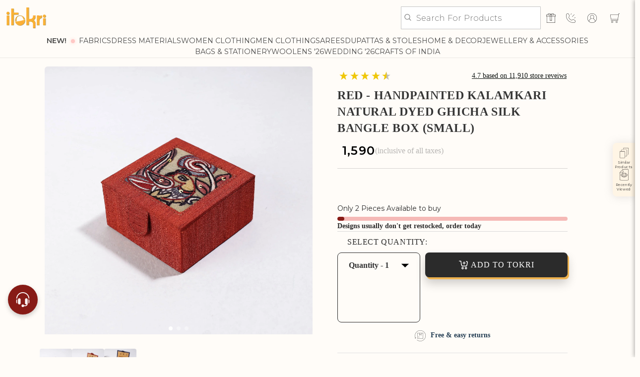

--- FILE ---
content_type: text/css
request_url: https://itokri.com/cdn/shop/t/553/assets/photoswipe-5.44.css?v=101914611128126387271756113191
body_size: 1317
content:
/*! PhotoSwipe main CSS by Dmytro Semenov | photoswipe.com */.pswp{--pswp-bg: #000;--pswp-placeholder-bg: #222;--pswp-root-z-index: 100000;--pswp-preloader-color: rgba(79, 79, 79, .4);--pswp-preloader-color-secondary: rgba(255, 255, 255, .9);--pswp-icon-color: #fff;--pswp-icon-color-secondary: #4f4f4f;--pswp-icon-stroke-color: #4f4f4f;--pswp-icon-stroke-width: 2px;--pswp-error-text-color: var(--pswp-icon-color)}.pswp{position:fixed;top:0;left:0;width:100%;height:100%;z-index:var(--pswp-root-z-index);display:none;touch-action:none;outline:0;opacity:.003;contain:layout style size;-webkit-tap-highlight-color:rgba(0,0,0,0)}.pswp:focus{outline:0}.pswp *{box-sizing:border-box}.pswp img{max-width:none}.pswp--open{display:block}.pswp,.pswp__bg{transform:translateZ(0);will-change:opacity}.pswp__bg{opacity:.005;background:var(--pswp-bg)}.pswp,.pswp__scroll-wrap{overflow:hidden}.pswp__scroll-wrap,.pswp__bg,.pswp__container,.pswp__item,.pswp__content,.pswp__img,.pswp__zoom-wrap{position:absolute;top:0;left:0;width:100%;height:100%}.pswp__img,.pswp__zoom-wrap{width:auto;height:auto}.pswp--click-to-zoom.pswp--zoom-allowed .pswp__img{cursor:-webkit-zoom-in;cursor:-moz-zoom-in;cursor:zoom-in}.pswp--click-to-zoom.pswp--zoomed-in .pswp__img{cursor:move;cursor:-webkit-grab;cursor:-moz-grab;cursor:grab}.pswp--click-to-zoom.pswp--zoomed-in .pswp__img:active{cursor:-webkit-grabbing;cursor:-moz-grabbing;cursor:grabbing}.pswp--no-mouse-drag.pswp--zoomed-in .pswp__img,.pswp--no-mouse-drag.pswp--zoomed-in .pswp__img:active,.pswp__img{cursor:-webkit-zoom-out;cursor:-moz-zoom-out;cursor:zoom-out}.pswp__container,.pswp__img,.pswp__button,.pswp__counter{-webkit-user-select:none;-moz-user-select:none;-ms-user-select:none;user-select:none}.pswp__item{z-index:1;overflow:hidden}.pswp__hidden{display:none!important}.pswp__content{pointer-events:none}.pswp__content>*{pointer-events:auto}.pswp__error-msg-container{display:grid}.pswp__error-msg{margin:auto;font-size:1em;line-height:1;color:var(--pswp-error-text-color)}.pswp .pswp__hide-on-close{opacity:.005;will-change:opacity;transition:opacity var(--pswp-transition-duration) cubic-bezier(.4,0,.22,1);z-index:10;pointer-events:none}.pswp--ui-visible .pswp__hide-on-close{opacity:1;pointer-events:auto}.pswp__button{position:relative;display:block;width:50px;height:60px;padding:0;margin:0;overflow:hidden;cursor:pointer;background:none;border:0;box-shadow:none;opacity:.85;-webkit-appearance:none;-webkit-touch-callout:none}.pswp__button:hover,.pswp__button:active,.pswp__button:focus{transition:none;padding:0;background:none;border:0;box-shadow:none;opacity:1}.pswp__button:disabled{opacity:.3;cursor:auto}.pswp__icn{fill:var(--pswp-icon-color);color:var(--pswp-icon-color-secondary)}.pswp__icn{position:absolute;top:14px;left:9px;width:32px;height:32px;overflow:hidden;pointer-events:none}.pswp__icn-shadow{stroke:var(--pswp-icon-stroke-color);stroke-width:var(--pswp-icon-stroke-width);fill:none}.pswp__icn:focus{outline:0}div.pswp__img--placeholder,.pswp__img--with-bg{background:var(--pswp-placeholder-bg)}.pswp__top-bar{position:absolute;left:0;top:0;width:100%;height:60px;display:flex;flex-direction:row;justify-content:flex-end;z-index:10;pointer-events:none!important}.pswp__top-bar>*{pointer-events:auto;will-change:opacity}.pswp__button--close{margin-right:6px}.pswp__button--arrow{position:absolute;width:75px;height:100px;top:50%;margin-top:-50px}.pswp__button--arrow:disabled{display:none;cursor:default}.pswp__button--arrow .pswp__icn{top:50%;margin-top:-30px;width:60px;height:60px;background:none;border-radius:0}.pswp--one-slide .pswp__button--arrow{display:none}.pswp--touch .pswp__button--arrow{visibility:hidden}.pswp--has_mouse .pswp__button--arrow{visibility:visible}.pswp__button--arrow--prev{right:auto;left:0}.pswp__button--arrow--next{right:0}.pswp__button--arrow--next .pswp__icn{left:auto;right:14px;transform:scaleX(-1)}.pswp__button--zoom{display:none}.pswp--zoom-allowed .pswp__button--zoom{display:block}.pswp--zoomed-in .pswp__zoom-icn-bar-v{display:none}.pswp__preloader{position:relative;overflow:hidden;width:50px;height:60px;margin-right:auto}.pswp__preloader .pswp__icn{opacity:0;transition:opacity .2s linear;animation:pswp-clockwise .6s linear infinite}.pswp__preloader--active .pswp__icn{opacity:.85}@keyframes pswp-clockwise{0%{transform:rotate(0)}to{transform:rotate(360deg)}}.pswp__counter{height:30px;margin-top:15px;margin-inline-start:20px;font-size:14px;line-height:30px;color:var(--pswp-icon-color);text-shadow:1px 1px 3px var(--pswp-icon-color-secondary);opacity:.85}.pswp--one-slide .pswp__counter{display:none}.pswp,.pswp__container,.pswp__item img{-webkit-backface-visibility:hidden;backface-visibility:hidden;-webkit-transform:translate3d(0,0,0);transform:translateZ(0);will-change:transform,opacity}@keyframes animateIconInline{0%{opacity:1;transform:translate(0)}50%{opacity:0;transform:translate(100%)}51%{opacity:0;transform:translate(-100%)}to{opacity:1;transform:translate(0)}}@keyframes animateIconBlock{0%{opacity:1;transform:translateY(0)}50%{opacity:0;transform:translateY(100%)}51%{opacity:0;transform:translateY(-100%)}to{opacity:1;transform:translateY(0)}}body .pswp.pswp--open{z-index:999999999}body .pswp__top-bar>*:not(.pswp__button[aria-label=Close]),body .pswp__counter,body .pswp__preloader,body .pswp__button.pswp__button--zoom,body .pswp__button[aria-label=Close]:before,body .pswp__button[aria-label=Close]>*,button.pswp__button.pswp__button--arrow svg{display:none!important}body .pswp__button[aria-label=Close]{top:0!important;right:0!important;bottom:0!important;left:0!important;opacity:1!important;width:50px;height:50px;display:flex;flex-wrap:wrap;align-items:center;justify-content:center;margin:0!important;padding:0!important;background:#fff;color:#1c1c1c;border-radius:100%;box-shadow:0 .125rem .625rem #1c1c1c26;pointer-events:auto;transition:transform .2s ease-in-out}body .pswp__button[aria-label=Close]:after{content:"";background-image:url("data:image/svg+xml,%3Csvg xmlns='http://www.w3.org/2000/svg' aria-hidden='true' focusable='false' fill='none' width='16' class='icon' viewBox='0 0 16 16'%3E%3Cpath d='m1 1 14 14M1 15 15 1' stroke='currentColor' stroke-width='1'%3E%3C/path%3E%3C/svg%3E");background-repeat:no-repeat;background-size:contain;background-position:center center;width:16px;height:16px;display:block;transition:transform .2s}body .pswp__button[aria-label=Close]:hover{transform:scale(1.1)}body .pswp__button[aria-label=Close]:hover:after{animation:.35s ease-in-out forwards animateIconBlock}body .pswp__top-bar{opacity:1!important;width:auto;position:absolute;inset:auto;left:50%;bottom:4.75%;margin:auto;transform:translate(-50%);height:auto}body .pswp__scroll-wrap{background:#fff}body button.pswp__button.pswp__button--arrow{opacity:1!important;width:44px!important;height:44px!important;visibility:visible!important;display:flex;flex-wrap:wrap;align-items:center;justify-content:center;background:#fff;color:#1c1c1c;border-radius:100%;box-shadow:0 2px 10px #1c1c1c26;inset:auto!important;bottom:5%!important;margin:0!important;pointer-events:auto;transition:transform .2s ease-in-out}body button.pswp__button.pswp__button--arrow:after{content:"";background-repeat:no-repeat;background-size:cover;background-position:center center;width:12px;height:12px;display:block;transition:transform .2s;opacity:.75}body button.pswp__button.pswp__button--arrow:hover{transform:scale(1.1)}body button.pswp__button.pswp__button--arrow:hover:after{animation:.35s ease-in-out forwards animateIconInline}body button.pswp__button.pswp__button--arrow.pswp__button--arrow--prev{left:50%!important;margin-left:-80px!important}body button.pswp__button.pswp__button--arrow.pswp__button--arrow--prev:after{background-image:url("data:image/svg+xml,%3Csvg xmlns='http://www.w3.org/2000/svg' aria-hidden='true' focusable='false' fill='none' width='16' class='icon icon--direction-aware' viewBox='0 0 16 18'%3E%3Cpath d='M11 1 3 9l8 8' stroke='currentColor' stroke-linecap='square'%3E%3C/path%3E%3C/svg%3E")}body button.pswp__button.pswp__button--arrow.pswp__button--arrow--next{left:auto!important;right:50%!important;margin-right:-80px!important}body button.pswp__button.pswp__button--arrow.pswp__button--arrow--next:after{background-image:url("data:image/svg+xml,%3Csvg xmlns='http://www.w3.org/2000/svg' aria-hidden='true' focusable='false' fill='none' width='16' class='icon icon--direction-aware' viewBox='0 0 16 18'%3E%3Cpath d='m5 17 8-8-8-8' stroke='currentColor' stroke-linecap='square'%3E%3C/path%3E%3C/svg%3E")}body.CP_product_page .CP-overlay{pointer-events:none}@media (min-width:801px){body .pswp__button[aria-label=Close]{width:56px;height:56px}body .pswp__top-bar{bottom:4.35%}body button.pswp__button.pswp__button--arrow.pswp__button--arrow--prev{margin-left:-90px!important}body button.pswp__button.pswp__button--arrow.pswp__button--arrow--next{margin-right:-90px!important}}
/*# sourceMappingURL=/cdn/shop/t/553/assets/photoswipe-5.44.css.map?v=101914611128126387271756113191 */


--- FILE ---
content_type: text/css
request_url: https://cdn.shopify.com/s/files/1/0464/9657/9752/files/41.3d461949.flitsRewardWidget.4.5.13_28002_19_07_2025.chunk.css
body_size: 3765
content:
*{box-sizing:border-box}:root{--flitsWidgetPrimaryTextColor:#363636;--flitsWidgetPrimarySecondaryColor:#363636;--flitsWidgetPrimaryButtonBg:#000654;--flitsWidgetPrimaryButtonText:#fef5e5;--flitsWidgetActivityBtnBg:#000654;--flitsWidgetActivityBtnText:#fef5e5;--flitsWidgetPrimaryLinkColor:#871b16;--flitsWidgetHeaderBg:#000654;--flitsWidgetPrimaryColor:#d63434;--flitsWidgetPrimaryColorBackGround:#d6343410;--flitsWidgetHeaderText:#fef5e5;--flitsWidgetShadowBoxBg:#fff;--flitsWidgetShadowBoxText:#363636;--flitsWidgetShadowIconBg:#f1f1f1;--flitsWidgetShadowIconText:#363636;--flitsWidgetShadowBoxAvailableRule:#34c759;--flitsWidgetCommonBoxShadow:0px 4px 24px -4px #0000001f;--flitsWidgetRewardOpenBtnBg:#000654;--flitsWidgetRewardOpenBtnText:#fff;--flitsWidgetRewardCloseBtnBg:#000654;--flitsWidgetRewardCloseBtnText:#fff}.flits-reward-svg-span{display:inline-flex;line-height:1}button.flits-reward-button{align-items:center;background:#000654;background:var(--flitsWidgetPrimaryColor)!important;border:1px solid #000654!important;border-color:var(--flitsWidgetPrimaryColor)!important;border-radius:30px!important;bottom:140px;cursor:pointer;display:flex;line-height:1;margin:0!important;padding:5px!important;position:fixed;transition:transform .3s ease-in-out}.flits-reward-button *,button.flits-reward-button{font-family:inherit!important}.flits-reward-button-icon{background:#fff;background:var(--flitsWidgetRewardOpenBtnText);border-radius:100%;display:inline-block;height:34px;line-height:1;padding:6px;transition:transform .3s ease-in-out;width:34px}.flits-reward-button-icon svg{height:20px;line-height:1;width:18px}.flits-reward-button-text{color:#fff;color:var(--flitsWidgetRewardOpenBtnText);display:inline-block;display:none;font-optical-sizing:auto;font-size:18px;font-weight:500;line-height:30px;padding-left:10px;transition:transform .3s ease-in-out}.flits-reward-button:hover .flits-reward-button-icon{transform:scale(1.15);transition:transform .3s ease-in}.flits-reward-button:hover .flits-reward-button-text{transform:translateX(1px);transition:transform .1s ease-in}.flits-widget-popup-right{right:10px!important}.flits-widget-popup-left{left:10px!important}@media (max-width:480px){button.flits-reward-button{padding:5px!important}.flits-reward-button-icon{height:34px;padding:6px;width:34px}.flits-reward-button-icon svg{height:20px;width:18px}.flits-reward-button-text{font-size:14px;padding-left:6px}}button.flits-reward-close-btn{align-items:center;background:#eee;background:var(--flitsWidgetPrimaryColor)!important;border:1px solid #eee;border-color:var(--flitsWidgetPrimaryColor)!important;border-radius:30px!important;bottom:20px;cursor:pointer;display:flex;line-height:normal;margin:0!important;padding:21px!important;position:fixed;transition:all .3s ease-in-out;z-index:9999999}.flits-reward-close-btn *{font-family:inherit!important}.flits-reward-close-btn svg{height:16px;line-height:1;width:16px}.flits-reward-close-btn svg path{stroke:var(--flitsWidgetRewardCloseBtnText)}.flits-reward-close-btn:hover svg{transform:scale(1.15);transition:transform .3s ease-in}.flits-widget-popup-close-button-left{left:20px!important}.flits-widget-popup-close-button-right{right:20px!important}@media (max-width:767px){button.flits-reward-close-btn{opacity:.4}}@media (max-width:480px){button.flits-reward-close-btn{padding:15px!important}}.flits-reward-point-box{align-items:center;background:#fff;background:var(--flitsWidgetShadowBoxBg);border:1px solid #e2e2e2b8;border-radius:16px;box-shadow:0 4px 24px -4px #0000001f;box-shadow:var(--flitsWidgetCommonBoxShadow);cursor:pointer;display:flex;flex-direction:column;margin-bottom:20px;padding:16px 15px;position:relative}.flits-reward-point-box:hover .flits-reward-point-box-forward-icon{transform:translateX(5px);transition:transform .3s ease}.flits-reward-point-box .flits-reward-point-box-icon{line-height:1;transition:transform .3s ease}.flits-reward-point-box-text h4{color:var(--flitsWidgetShadowBoxText);font-size:14px;font-weight:500;line-height:14px;margin-bottom:3px;margin-top:0}.flits-reward-point-box-text p{color:#34c759;color:var(--flitsWidgetShadowBoxAvailableRule);font-size:11px;font-weight:400;line-height:15px;margin-bottom:0;margin-top:0}.flits-reward-point-box-icon{align-items:center;background:var(--flitsWidgetPrimaryColorBackGround);border-radius:50%;display:inline-flex;line-height:1;margin-right:15px;padding:10px}.flits-reward-point-box-header svg path{stroke:var(--flitsWidgetPrimaryColor)!important}.flits-reward-point-box-forward-icon{border-radius:50%;display:inline-flex;line-height:1;padding:10px;position:absolute;right:10px}.flits-reward-point-box-forward-icon svg path{stroke:var(--flitsWidgetShadowIconText)!important}.flits-reward-point-box-header{align-items:center;display:flex;flex-direction:row;width:100%}.flits-reward-redeem-box{align-items:start;display:flex;gap:20px;justify-content:space-between;padding:20px 0;position:relative}.flits-reward-redeem-box .flits-reward-redeem-box-btn{background:#f1f1f1;background:var(--flitsWidgetPrimaryColor);border-radius:10px;color:#171717;color:var(--flitsWidgetPrimaryButtonText);cursor:pointer;display:inline-block;font-size:13px;font-weight:400;min-width:99px;padding:8px 18px;text-align:center;text-decoration:none;transition:all .3s ease}.flits-reward-redeem-box .flits-reward-redeem-box-btn:hover{opacity:.8;transition:all .3s ease}.flits-reward-redeem-box-text h4{color:#171717;color:var(--flitsWidgetPrimaryTextColor);font-size:16px;font-weight:400;line-height:16px;margin-bottom:3px;margin-top:0}.flits-reward-redeem-box-text p{color:#86898c;color:var(--flitsWidgetPrimarySecondaryColor);font-size:14px;font-weight:300;line-height:14px;margin-bottom:0;margin-top:0;text-align:left}.flits-reward-redeem-box-icon{display:inline-flex;line-height:1}.flits-reward-redeem-box-text-icon-wrap{align-items:start;display:flex;width:calc(100% - 100px)}.flits-reward-redeem-box-text-icon-wrap svg{height:24px;width:24px}.flits-reward-redeem-box-text-icon-wrap .flits-reward-redeem-box-text{padding-left:14px}.flits-reward-redeem-box-btn.flits-earned-box,.flits-reward-redeem-box.flits-earned-box{opacity:.5;pointer-events:none}.flits-reward-redeem-box .flits-reward-redeem-box-btn svg{height:12px;width:15px}.flits-reward-redeem-box .flits-reward-redeem-box-btn svg path{stroke:var(--flitsWidgetPrimaryButtonText)}.flits-continuing-orders-li{margin-bottom:10px}.flits-reward-custom-span{font-weight:700!important}.flits-widget-popup-inner ul{margin-top:10px}.flits-widget-popup-inner ul li.flits-continuing-orders-li{padding-top:1px}.flits-widget-popup-inner ul li.flits-continuing-orders-li,.flits-widget-popup-inner ul li.flits-continuing-orders-li span{color:var(--flitsWidgetPrimarySecondaryColor);font-size:14px}.flits-widget-popup-inner ul li.flits-continuing-orders-li .flits-continuing-orders-li-linebreak{line-height:1}.flits-continuing-orders-last-li-info{font-size:14px;line-height:1.3}@media(max-width:361px){.flits-continuing-orders-last-li-info,.flits-widget-popup-inner ul li.flits-continuing-orders-li,.flits-widget-popup-inner ul li.flits-continuing-orders-li span{font-size:13px}}.flits-social-share-main{border-radius:10px;cursor:pointer;line-height:1;padding-right:10px}.flits-social-share-main:hover svg{transform:scale(1.2)}.flits-widget-inside-header{align-items:center;background:#f1f1f1;background:var(--flitsWidgetPrimaryColor);border-radius:0;border-radius:20px 20px 0 0;cursor:pointer;display:flex;flex-direction:row;padding:20px;position:sticky;top:0;z-index:1}.flits-widget-inside-header h2{color:var(--flitsWidgetHeaderText);font-size:14px;font-weight:300;letter-spacing:0;line-height:26px;margin:0;padding-left:10px;text-align:left}.flits-widget-inside-header svg path{stroke:var(--flitsWidgetHeaderText)}button.flits-reward-primary-button{-webkit-flex-align:center;align-items:center;background:#f1f1f1;background:var(--flitsWidgetPrimaryColor)!important;border:none!important;border-radius:10px!important;color:#171717;color:var(--flitsWidgetPrimaryButtonText)!important;cursor:pointer;display:flex;font-size:14px!important;justify-content:center;-webkit-justify-content:center;line-height:normal!important;margin:15px auto 10px;max-width:100%;min-width:160px;outline:none;padding:17px 26px!important;text-align:center;width:auto}button.flits-reward-primary-button:hover{opacity:.8;transition:all .2s ease}.flits-reward-primary-button .flits-widget-loader.flits-button-inside-loader{background-color:initial;display:none;height:17px;margin-left:10px;margin-right:10px;width:17px}.flits-widget-loader-wrap{align-items:center;background:#ffffff80;bottom:0;display:none;justify-content:center;left:0;position:absolute;right:0;top:0}.flits-widget-loader-wrap.active{display:flex}div.flits-widget-loader:empty{animation:spin 1s linear infinite;border:3px solid #f3f3f3;border-radius:50%;border-top-color:#555;display:block;height:45px;position:relative;width:45px}@keyframes spin{0%{transform:rotate(0deg)}to{transform:rotate(1turn)}}.flits-how-it-works-main{animation:flitsFadeSlideUp .3s ease-in;background:#fff;border:1px solid #e2e2e259;border-radius:20px;bottom:0;box-shadow:0 4px 24px -4px #0000001f;box-shadow:var(--flitsWidgetCommonBoxShadow);left:0;padding:30px 30px 20px;position:fixed;right:0}.flits-widget-login-default-view .flits-how-it-works-main{bottom:0}.flits-how-it-head{align-items:center;display:flex;justify-content:space-between}.flits-how-it-head-left p{font-size:14px;font-weight:500;line-height:16.8px;margin:0;padding:0 0 0 10px;text-align:left}.flits-how-it-head-left{align-items:center;display:flex}.flits-how-it-head-close{cursor:pointer}.flits-how-it-body{padding:20px 0}.flits-line-container,.flits-number{align-items:center;display:flex}.flits-number{background:#f6f5f5;background:var(--flitsWidgetPrimaryColor);border-radius:50%;box-shadow:0 4px 24px -4px #0000001f;box-shadow:var(--flitsWidgetCommonBoxShadow);color:#171717;color:var(--flitsWidgetPrimaryButtonText);font-size:16px;font-weight:500;height:40px;justify-content:center;line-height:19.2px;margin:0 10px;text-align:center;width:40px}.flits-line{border-bottom:2px dashed #000;display:inline-block!important;flex-grow:1;margin:0 5px}.flits-line-words{display:flex;justify-content:space-between;padding-top:10px}.flits-line-word{color:#86898c;color:var(--flitsWidgetPrimarySecondaryColor);font-size:12px;font-weight:400;line-height:14.4px;text-align:left;width:33.3333%}.flits-line-words .flits-line-word:nth-child(2){text-align:center}.flits-line-words .flits-line-word:nth-child(3){margin-right:-15px;text-align:center}.flits-how-it-head-close svg{height:10px;width:10px}.flits-how-it-head-close:hover svg{transform:scale(1.2);transition:transform .3s ease}.flits-link-copy-btn-main{align-items:center;background:#fff;border:1px solid #656565;border-radius:16px;box-shadow:0 4px 24px -4px #0000001f;display:flex;margin-top:20px;padding:11px 26px;width:100%}.flits-link-copy-btn-main input[name=flits_widget_referral_link]{border:none!important;color:#86898c;color:var(--flitsWidgetPrimarySecondaryColor);cursor:not-allowed;font-size:13px;height:auto;line-height:normal;margin:0!important;overflow:hidden;padding:0 12px 0 0!important;text-indent:inherit;text-overflow:ellipsis;white-space:nowrap;width:80%}.flits-link-copy-btn-main input:focus-visible{box-shadow:none;outline:none}.flits-link-copy-btn-main .flits-link-copy-btn{border-left:1px solid var(--flitsWidgetPrimaryTextColor);color:var(--flitsWidgetPrimaryTextColor);cursor:pointer;font-size:14px;font-weight:400;line-height:16.8px;padding:10px 0 10px 10px;text-align:right}.flits-link-copy-btn svg{height:11px;margin-left:15px;width:14px}.flits-link-copy-btn svg path{fill:none;stroke:#171717;stroke:green;stroke-width:1.5;stroke-linecap:round;stroke-linejoin:round;stroke-dasharray:32;stroke-dashoffset:32;animation:drawTick 1s ease forwards}@keyframes drawTick{0%{stroke-dashoffset:32}to{stroke-dashoffset:0}}.flits-reward-button{z-index:9999999}.flits-reward-widget-root-container:not(.flits-opening-anim-done) .flits-reward-button{animation:flitsFadeScaleIn .2s ease;animation-delay:.15s;animation-fill-mode:forwards;animation-iteration-count:1;opacity:0}#preview-bar-iframe{z-index:9999!important}@keyframes fadein{0%{opacity:0}to{opacity:1}}@keyframes rippleup{0%{height:60px;opacity:0;width:145px}to{height:163vh;height:163dvh;opacity:1;width:648px}}@keyframes rippledown{0%{height:163vh;height:163dvh;opacity:1;width:648px}90%{border-radius:50%}to{border-radius:50%;height:60px;opacity:0;width:145px}}@keyframes flitsFadeScaleIn{0%{opacity:0;transform:scale(.8);visibility:hidden}to{opacity:1;transform:scale(1);visibility:visible}}@media (max-width:480px){#smile-ui-lite-container{z-index:9999!important}.flits-reward-button:before{height:200vh;height:200dvh;width:200vw}@keyframes rippleup{0%{height:60px;opacity:0;width:145px}to{height:200vh;height:200dvh;opacity:1;width:200vw}}@keyframes rippledown{0%{height:200vh;height:200dvh;opacity:1;width:200vw}90%{border-radius:50%}to{border-radius:50%;height:60px;opacity:0;width:145px}}}.flits-widget-empty-img{margin-bottom:15px;margin-top:60px;padding:20px;text-align:center}.flits-widget-empty-img svg{height:auto;max-width:100%}.flits-widget-empty-content{padding-bottom:20px;text-align:center}.flits-widget-popup-main .flits-widget-empty-content h2{font-size:16px;font-weight:500;line-height:16px;margin:0 0 10px;text-transform:inherit}.flits-widget-popup-main .flits-widget-empty-content p{font-size:14px;font-weight:300;line-height:14px;margin:0 0 15px}.flits-widget-empty-content a{color:#1b59f8;color:var(--flitsWidgetPrimaryLinkColor);display:block;font-size:12px;font-weight:400;line-height:14.4px}a:not([href]){cursor:pointer}.flits-widget-otp-snackbar{background-color:#333;background-color:var(--flitsWidgetPrimaryColor);border-radius:2px;bottom:100px;color:#fff;color:var(--flitsWidgetPrimaryButtonText);font-size:16px;margin:0 auto;max-width:330px;min-width:330px;padding:16px;position:fixed;right:45px;text-align:center;visibility:hidden;width:100%;z-index:9999999}.flits-widget-otp-snackbar.show{animation:sfadein .5s;display:block!important;visibility:visible}.flits-widget-otp-snackbar.show.alert{background-color:red;background-color:#e04545;color:#fff}.flits-widget-otp-snackbar.show.success{background-color:#39a706;background-color:var(--flitsWidgetShadowBoxAvailableRule);color:#fff}.flits-reward-otp-input-wrapper .flits-reward-input-otp-box:active,.flits-reward-otp-input-wrapper .flits-reward-input-otp-box:hover{border:0}@media (max-width:381px){.flits-widget-otp-snackbar{right:25px}}@media (max-width:361px){.flits-widget-otp-snackbar{right:15px}}@keyframes sfadein{0%{bottom:0;opacity:0}to{bottom:80px;opacity:1}}@keyframes fadeout{0%{bottom:80px;opacity:1}to{bottom:0;opacity:0}}.flits-widget-credit-log-box{align-items:center;display:flex;justify-content:space-between;padding:20px 0}.flits-widget-credit-log-box-left{width:74%}.flits-widget-credit-log-box-left h2{color:#171717;color:var(--flitsWidgetPrimaryTextColor);font-size:16px;font-weight:400;line-height:16px;margin:0 0 3px;text-align:left}.flits-widget-credit-log-box-left p{margin:0;text-align:left}.flits-widget-credit-log-box-left p,.flits-widget-credit-log-box-right{color:#86898c;color:var(--flitsWidgetPrimarySecondaryColor);font-size:14px;font-weight:400;line-height:14px}.flits-widget-credit-log-box-right{text-align:center;width:26%}.flits-widget-pagination{align-items:center;display:flex;justify-content:center;list-style:none}.flits-widget-pagination li{margin:0 10px}.flits-widget-pagination li button{background:#f1f1f1;border:1px solid #f1f1f1;cursor:pointer;padding:5px 10px}.flits-widget-pagination li.active button{background:var(--flitsWidgetPrimaryColor);color:var(--flitsWidgetActivityBtnText)}.flits-widget-activity-tab-head{border:1px solid var(--flitsWidgetPrimaryColor);border-radius:10px;display:flex;justify-content:space-between;margin:10px 0;width:100%}.flits-widget-activity-tab{border-radius:10px;color:#666;cursor:pointer;font-size:16px;font-weight:400;padding:8px 14px;text-align:center;transition:background-color .3s ease;width:100%}.flits-widget-activity-tab.active{background:#d5d4d4;background:var(--flitsWidgetPrimaryColor);box-shadow:1px 0 2px 0 #6666661a;color:#fff;color:var(--flitsWidgetActivityBtnText);transition:background-color .3s ease}.flits-widget-pagination[rel=pages-1]{display:none}.flits-widget-popup-main .flits-widget-header{background:#f1f1f1;background:var(--flitsWidgetPrimaryColor);border-radius:20px 20px 6px 6px;margin-top:-1px;padding:60px 20px 200px}.flits-widget-popup-main.scrolled .flits-no-login-default-view .flits-widget-header{border-radius:0;padding:20px 30px!important;top:0;z-index:1}.flits-widget-popup-main .flits-widget-header h2{color:var(--flitsWidgetHeaderText);font-size:32px;font-weight:700;line-height:26px;margin-bottom:10px;margin-top:0;text-transform:inherit}.flits-widget-popup-main.scrolled .flits-no-login-default-view .flits-widget-header h2{height:0;opacity:0;width:0}.flits-widget-popup-main .flits-widget-header h3{color:var(--flitsWidgetHeaderText);font-size:16px;font-weight:300;line-height:26px;margin-bottom:1px;margin-top:0;text-transform:inherit}.flits-widget-otp-main{background:#fff;border:1px solid #e2e2e259;border-radius:10px;box-shadow:0 4px 24px -4px #0000001f;box-shadow:var(--flitsWidgetCommonBoxShadow);margin:-180px auto 0;max-width:90%;min-height:225px;padding:35px 21px;position:relative}.flits-widget-popup-main.scrolled .flits-widget-otp-main{margin-top:20px}.flits-widget-popup-main .flits-widget-body{padding:20px}.flits-widget-subhead-with-icon{align-items:center;display:flex;justify-content:space-between;margin-bottom:10px}.flits-widget-popup-main .flits-widget-subhead-with-icon h3{margin:0;text-transform:inherit}.flits-widget-activity-icon svg{cursor:pointer;height:20px;width:20px}.flits-widget-activity-icon svg path{stroke:var(--flitsWidgetHeaderText)}.flits-widget-activity-icon:hover{transform:scale(1.15);transition:transform .3s ease}.flits-widget-header-padding-adjust{padding-bottom:60px!important}.flits-reward-page-redirect{border-bottom:1px solid #fff;color:#fff}.flits-social-share-wrap{align-items:center;display:flex;margin:10px 0;width:100%}.flits-social-share-text{font-size:14px;font-weight:500;line-height:16.8px;padding-right:10px;text-align:left}.flits-widget-popup-main .flits-widget-point-section .flits-widget-section-head h2{color:var(--flitsWidgetPrimaryTextColor);font-size:16px;font-weight:600;line-height:26px;margin:10px 0;text-transform:inherit}.flits-widget-popup-main .flits-widget-section-head p{font-size:14px;font-weight:300;line-height:17px;margin:0 0 20px}.flits-widget-inside-body{padding:20px}.flits-widget-popup-main .flits-widget-inside-body-head{color:#171717;color:var(--flitsWidgetPrimaryTextColor);font-size:18px;font-weight:500;line-height:18px;padding:10px 0;text-align:left}.flits-widget-popup-main .flits-reward-birth-terms{display:block;margin-top:5px}.defualt-view-wrapper.hide{display:none}.flits-widget-sticky-footer{background:#fff;background:linear-gradient(180deg,#ffffffc4 -127.85%,#fff 124.05%);bottom:0;display:block!important;padding:0;position:sticky}.flits-no-login-default-view[data-flits-login-type=otp] .flits-widget-otp-main{margin-top:-220px}.flits-widget-popup-main.scrolled .flits-no-login-default-view[data-flits-login-type=otp] .flits-widget-otp-main{margin-top:20px}.flits-no-login-default-view[data-flits-login-type=otp] .flits-widget-header{padding-bottom:242px;transform:translate3d(0,0,0);transform:translate3d(0,calc(var(--scroll, 0)*-242px),0);transition:transform .5s ease;will-change:transform}.flits-no-login-default-view[data-flits-login-type=normal] .flits-widget-header{transform:translate3d(0,0,0);transform:translate3d(0,calc(var(--scroll, 0)*-200px),0);transition:transform .5s ease;will-change:transform}.flits-widget-popup-main input::placeholder{color:#86898c;color:--var(flitsWidgetPrimarySecondaryColor);font-size:14px;line-height:17px}.flits-widget-popup-main .flits-widget-fixed-header h3{margin:0;opacity:0;text-transform:inherit;transition:opacity .1s ease-in}.flits-widget-popup-main.scrolled .flits-widget-fixed-header h3{color:var(--flitsWidgetHeaderText);color:#fef5e5;font-size:16px;font-weight:300;height:auto;line-height:26px;margin-bottom:1px;margin-top:0;opacity:1;text-transform:inherit;transition:opacity .3s ease-in}.flits-widget-fixed-header{background:var(--flitsWidgetPrimaryColor);height:0;opacity:0;position:sticky;top:0;width:0}.flits-widget-popup-main.scrolled .flits-widget-fixed-header{height:auto;opacity:1;padding:20px;width:auto;z-index:9}.flits-widget-otp-main>.flits-widget-loader-wrap{border-radius:30px}.flits-widget-otp-step-3-header{align-items:center;cursor:pointer;display:flex;flex-direction:row}.flits-widget-otp-step-3-header svg{margin-right:10px}.flits-widget-otp-step-3-header svg path{stroke:var(--flitsWidgetHeaderText)}.flits-widget-browser-safari .flits-no-login-default-view[data-flits-login-type=normal] .flits-widget-header,.flits-widget-browser-safari .flits-no-login-default-view[data-flits-login-type=otp] .flits-widget-header{transition:none}.flits-widget-popup-main .flits-how-it-works{color:#1b59f8;color:var(--flitsWidgetPrimaryLinkColor);cursor:pointer;font-size:12px;font-weight:400;line-height:14.4px;margin:5px auto 0;text-align:left;text-align:center;text-decoration:underline}.flits-widget-popup-main .flits-how-it-works:hover{font-weight:500;transition:all .3s ease}@supports (-webkit-touch-callout:none){.flits-widget-browser-safari .flits-no-login-default-view[data-flits-login-type=normal] .flits-widget-header,.flits-widget-browser-safari .flits-no-login-default-view[data-flits-login-type=otp] .flits-widget-header{transition:none}}.flits-widget-popup-main .flits-widget-common-box-wrapper{text-align:center}.flits-widget-popup-main .flits-widget-login-header{color:#171717;color:var(--flitsWidgetPrimaryTextColor);font-size:20px;font-weight:700;line-height:26px;margin:0 0 8px;text-transform:inherit}.flits-widget-popup-main .flits-widget-login-subhead{color:#171717;color:var(--flitsWidgetPrimaryTextColor);font-size:14px;font-weight:300;line-height:18px;margin:0 0 20px;text-align:center}.flits-widget-popup-main .flits-widget-login-description{color:#171717;color:var(--flitsWidgetPrimaryTextColor);font-size:14px;font-weight:500;line-height:21px;margin:0 0 10px}.flits-widget-popup-main .flits-widget-otp-or-text{color:#1b59f8;color:var(--flitsWidgetPrimaryLinkColor);cursor:pointer;font-size:12px;font-weight:400;line-height:14.4px;padding-top:5px}.flits-widget-popup-main .flits-widget-error{color:#e04545!important;font-size:12px;line-height:14px;margin-top:8px;text-align:left}.flits-widget-popup-main .flits-widget-error:first-letter{text-transform:uppercase}.flits-widget-popup-main .flits-widget-otp-app{min-height:inherit;position:relative;width:100%}.flits-widget-login-link p{font-size:14px;margin:5px 0}.flits-widget-login-link p a{color:var(--flitsWidgetPrimaryLinkColor);display:inline-block;padding-left:5px;text-decoration:underline}div[data-flits-login-type=normal] button.flits-reward-primary-button{min-width:140px}.flits-show-credit-wrapper{background:#fff;border-radius:16px;box-shadow:0 4px 24px -4px #0000001f;box-shadow:var(--flitsWidgetCommonBoxShadow);display:flex;justify-content:space-between;margin:-38px auto 0;max-width:90%;padding:16px;position:relative}.flits-widget-popup-main.scrolled .flits-show-credit-wrapper{margin-top:20px}.flits-no-login-default-view[data-flits-login-type=otp] .flits-show-credit-wrapper{margin-top:-220px}.flits-widget-popup-main.scrolled .flits-no-login-default-view[data-flits-login-type=otp] .flits-show-credit-wrapper{margin-top:20px}.flits-show-credit-wrapper>.flits-widget-loader-wrap{border-radius:30px}.flits-show-credit-icon{align-items:center;background:var(--flitsWidgetPrimaryColorBackGround);border-radius:50%;display:inline-flex;line-height:1;margin-right:15px;padding:13px}.flits-show-credit-icon svg path{fill:var(--flitsWidgetPrimaryColor)!important}.flits-show-credit-icon-section{align-items:center;display:flex;flex-direction:row}.flits-show-credit-icon-section h4,.flits-show-credit-wrapper h2{align-items:center;color:var(--flitsWidgetPrimaryTextColor);margin:0}.flits-show-credit-value{display:flex;font-size:18px;font-weight:700}.flits-show-credit-wrapper h2 span{margin:0;padding:0}.flits-widget-popup-main *{font-family:inherit!important;letter-spacing:normal!important}.flits-widget-popup-main{bottom:90px;color:var(--flitsWidgetPrimaryTextColor);font-optical-sizing:auto;opacity:0;position:fixed;z-index:-1}.flits-widget-popup-main.active{animation:flitsFadeSlideUp .2s ease-in;display:block;opacity:1;z-index:999999}.flits-widget-popup-inner{-webkit-overflow-scrolling:touch;background:#fff;background-color:#fef5e5;border-radius:20px;box-shadow:0 11px 24px 0 #2121211a;clear:both;color:#363636;margin:0 0 0 auto;max-height:calc(100dvh - 134px);max-width:370px;min-height:calc(100dvh - 134px);min-width:370px;overflow-x:hidden;overflow-y:auto;overscroll-behavior:contain;position:relative;width:100%}.flits-widget-popup-inner::-webkit-scrollbar{width:0}.flits-widget-popup-inner::-webkit-scrollbar-track{-webkit-box-shadow:inset 0 0 6px #0000004d}.flits-widget-popup-inner::-webkit-scrollbar-thumb{background-color:#000;outline:1px solid #000}.flits-widget-fill-storke-brand{fill:var(--flitsWidgetPrimaryColor)}.flits-widget-fill-storke-brand,.flits-widget-storke-brand{stroke:var(--flitsWidgetPrimaryColor)}.flits-widget-fill-brand{fill:var(--flitsWidgetPrimaryColor)}.flits-widget-popup-main-left{left:10px!important}.flits-widget-popup-main-right{right:10px!important}@media (min-height:731px){.flits-widget-popup-inner{max-height:596px;min-height:596px}}@media (max-height:710px){.flits-widget-popup-inner{max-height:calc(100dvh - 105px);min-height:calc(100dvh - 105px)}}@media (max-width:480px){.flits-widget-popup-inner{border-radius:0;max-height:100vh;max-height:100dvh;max-width:100%;min-height:100%;min-height:100vh;min-height:100dvh;min-width:100%}.flits-widget-popup-main{bottom:0;left:0!important;right:0!important;top:0;width:100%}.flits-reward-close-btn{z-index:999999}.flits-widget-header{border-radius:0 0 40px 40px}.flits-widget-popup-main{bottom:1px;right:0}body.flits-reward-widget-open{overflow:hidden!important}.flits-widget-browser-safari .flits-widget-popup-inner{max-height:-webkit-fill-available;min-height:-webkit-fill-available}}.flits-fade-in-animation{animation:fadein 1s}.flits-fadeslideIn-animation{animation:flitsfadeSlideIn .6s ease;animation-delay:0s;animation-fill-mode:none;animation-fill-mode:forwards}.flits-fadeslideOut-animation{animation:flitsfadeSlideOut .3s ease;animation-fill-mode:forwards}@keyframes flitsfadeSlideIn{0%{opacity:0;transform:translate(20px)}80%{opacity:1}to{opacity:1;transform:translate(0)}}@keyframes flitsfadeSlideOut{0%{opacity:0;transform:translate(-5px)}to{opacity:1;transform:translate(0)}}@keyframes flitsFadeSlideUp{0%{opacity:0;transform:translateY(20px)}to{opacity:1;transform:translateY(0)}}@keyframes flitsFadeSlideDown{0%{opacity:1;transform:translateY(0)}to{opacity:0;transform:translateY(10px)}}

--- FILE ---
content_type: text/css
request_url: https://cdn.shopify.com/s/files/1/0464/9657/9752/files/8552.6248fa42.storeFrontContainer.4.5.7_28002_137501180099_21_07_2025.chunk.css
body_size: 5300
content:
.ContactUsModalModule_flits_modal__HTTBp{background:#fff;border-radius:5px;line-height:1.5;margin:70px 15px 30px;overflow:visible!important;padding:20px;position:relative;transition:all 5s ease-in-out;width:auto}.ContactUsModalModule_flits_h3__K2458{line-height:1.2}.ContactUsModalModule_flits_popup_icon_text__Ubz7-{align-items:center;box-sizing:border-box;display:flex;flex-direction:column;justify-content:center;margin:auto auto 20px;text-align:center;width:100%}.ContactUsModalModule_flits_close_button__5N0pQ{color:#000!important;cursor:pointer!important;font-family:monospace!important;font-size:30px!important;height:19px!important;position:absolute!important;right:9px;top:5px;width:22px!important}.ContactUsModalModule_flits_popup_icon__2ZdRd{align-items:center;background:var(--primaryButtonBGColor)!important;border-radius:100px;box-shadow:0 0 8px #5fbeaa6e;display:flex;height:70px;justify-content:center;position:absolute;text-align:center;top:-35px;width:70px}.ContactUsModalModule_flits_popup_icon__2ZdRd svg{height:50px;width:50px}.ContactUsModalModule_flits_popup_text__eDd-w{margin-top:25px;text-align:center}.ContactUsModalModule_flits_popup_header_title__mHXVx{color:#656565;color:var(--contentTextColor,#656565);font-size:22px;font-weight:700;margin:auto}.ContactUsModalModule_flits_popup_header_sub_text__ZJsYK{color:#656565;color:var(--contentTextColor,#656565);font-size:15px;font-weight:400;margin:10px 0 0}.ContactUsModalModule_flits_contact_form__bqjQz{margin:0!important}.ContactUsModalModule_flits_row__DjVc4{margin-left:-15px;margin-right:-15px}.ContactUsModalModule_flits_row__DjVc4:after,.ContactUsModalModule_flits_row__DjVc4:before{content:" ";display:table}.ContactUsModalModule_flits_row__DjVc4:after{clear:both}.ContactUsModalModule_flits_input__kXPTM{align-items:center;-webkit-appearance:none;-moz-appearance:none;appearance:none;background:var(--primaryButtonBGColor);border:none;border:1px solid var(--primaryButtonBGColor);border-radius:50px;color:var(--primaryButtonTextColor);cursor:pointer;display:flex;font-size:16px;font-weight:700;justify-content:center;margin:auto;min-width:120px;outline:0;padding:8px 10px;position:relative;text-transform:uppercase;-webkit-transition:all .3s ease;transition:all .3s ease;vertical-align:initial;width:auto}.ContactUsModalModule_flits_input__kXPTM:hover{background:var(--primaryButtonHoverBGColor)!important;border:1px solid var(--primaryButtonHoverBGColor)!important;color:var(--primaryButtonTextColor)!important}@media screen and (min-width:700px){.ContactUsModalModule_flits_modal__HTTBp{margin:70px auto 0;max-width:680px}}.OrderCardModule_flits_order_card__wbAaP{background:#fff;border-radius:10px;box-shadow:0 2px 5px #00000029,0 2px 10px #0000001f;margin-top:15px;overflow:hidden}.OrderCardModule_flits_order_card__wbAaP:first-of-type{margin-top:0}.OrderDetailModule_flits_order_details__DYcvA{background:#fff;border-radius:10px 10px 0 0;box-shadow:0 2px 5px #00000029,0 2px 10px #0000001f}.OrderDetailInfoModule_flits_order_information__6CNiN{border-bottom:1px solid #dae1e5;padding:5px 15px}.OrderDetailInfoModule_flits_order_information_row__PPcso{align-items:center;display:flex;justify-content:space-between;padding:5px 0}.OrderDetailInfoModule_flits_order_information_row__PPcso:nth-child(2){display:none}.OrderDetailInfoModule_flits_order_date__edGNl{font-size:15px;font-weight:700}.OrderDetailInfoModule_flits_order_label__DKMk5{font-size:13px;font-weight:400}.OrderDetailInfoModule_flits_order_value__YzLlK{font-size:15px;font-weight:700}.OrderDetailInfoModule_flits_view_order_button__f7GLU{align-items:center;cursor:pointer;display:flex;white-space:nowrap}.OrderDetailInfoModule_flits_view_order_button__f7GLU span{color:var(--contentTextColor);font-size:15px;vertical-align:middle}.OrderDetailInfoModule_flits_view_order_button__f7GLU svg{height:6px;margin-left:8px;transform:rotate(0);transition:all .5s;vertical-align:middle;width:6px;fill:var(--contentTextColor)}.OrderDetailInfoModule_flits_view_order_button__f7GLU.OrderDetailInfoModule_flits_active__s-KMn svg{transform:rotate(91deg)}@media screen and (max-width:1025px){.OrderDetailInfoModule_flits_order_label__DKMk5{font-size:11px}.OrderDetailInfoModule_flits_order_date__edGNl,.OrderDetailInfoModule_flits_order_value__YzLlK,.OrderDetailInfoModule_flits_view_order_button__f7GLU span{font-size:13px}}@media screen and (max-width:860px){.OrderDetailInfoModule_flits_order_information_row__PPcso:first-of-type div:nth-child(n+2){display:none}.OrderDetailInfoModule_flits_order_information_row__PPcso:first-of-type div:last-child{display:block}.OrderDetailInfoModule_flits_order_information_row__PPcso:nth-child(2){display:flex}}@media screen and (max-width:460px){.OrderDetailInfoModule_flits_order_date__edGNl,.OrderDetailInfoModule_flits_order_label__DKMk5,.OrderDetailInfoModule_flits_order_value__YzLlK,.OrderDetailInfoModule_flits_view_order_button__f7GLU span{font-size:9px}}.OrderDetailActionModule_flits_order_button_grp__vq2QX{display:flex;-ms-flex-line-pack:center;align-items:center;justify-content:flex-end}.ContactUsButtonModule_flits_mx_15__TeoVi{margin-left:15px!important;margin-right:15px!important}.ContactUsButtonModule_flis_my_10__e7LU9{margin-bottom:10px!important;margin-top:10px!important}.ContactUsButtonModule_flits_button__Sg9rI{background:#e0e1e2 none;background:#e0e1e2;border:none;border-radius:5px;color:#0009;cursor:pointer;display:inline-block;font-family:Lato,Helvetica Neue,Arial,Helvetica,sans-serif;font-size:14px;font-size:12px;font-style:normal;font-weight:700;line-height:14px;margin:0;min-height:14px;outline:0;padding:10px;text-align:center;text-decoration:none;text-shadow:none;text-transform:none;-webkit-user-select:none;user-select:none;vertical-align:initial;will-change:"";-webkit-tap-highlight-color:transparent;transition:all .3s}.ContactUsButtonModule_flits_secondary_btn__Oj3d-{background:0 0;border:1px solid var(--secondaryButtonBGColor);color:var(--secondaryButtonTextColor)}.ContactUsButtonModule_flits_secondary_btn__Oj3d-:hover{background:var(--secondaryButtonBGColor)!important;border:1px solid var(--secondaryButtonBGColor)!important;color:var(--primaryButtonTextColor)!important}.tippy-box[data-animation=fade][data-state=hidden]{opacity:0}[data-tippy-root]{max-width:calc(100vw - 10px)}.tippy-box{background-color:#333;border-radius:4px;color:#fff;font-size:14px;line-height:1.4;outline:0;position:relative;transition-property:transform,visibility,opacity;white-space:normal}.tippy-box[data-placement^=top]>.tippy-arrow{bottom:0}.tippy-box[data-placement^=top]>.tippy-arrow:before{border-top-color:initial;border-width:8px 8px 0;bottom:-7px;left:0;transform-origin:center top}.tippy-box[data-placement^=bottom]>.tippy-arrow{top:0}.tippy-box[data-placement^=bottom]>.tippy-arrow:before{border-bottom-color:initial;border-width:0 8px 8px;left:0;top:-7px;transform-origin:center bottom}.tippy-box[data-placement^=left]>.tippy-arrow{right:0}.tippy-box[data-placement^=left]>.tippy-arrow:before{border-left-color:initial;border-width:8px 0 8px 8px;right:-7px;transform-origin:center left}.tippy-box[data-placement^=right]>.tippy-arrow{left:0}.tippy-box[data-placement^=right]>.tippy-arrow:before{border-right-color:initial;border-width:8px 8px 8px 0;left:-7px;transform-origin:center right}.tippy-box[data-inertia][data-state=visible]{transition-timing-function:cubic-bezier(.54,1.5,.38,1.11)}.tippy-arrow{color:#333;height:16px;width:16px}.tippy-arrow:before{border-color:#0000;border-style:solid;content:"";position:absolute}.tippy-content{padding:5px 9px;position:relative;z-index:1}.ReOrderButtonModule_flits_mx_15__-BUSM{margin-left:15px!important;margin-right:15px!important}.ReOrderButtonModule_flis_my_10__ro41q{margin-bottom:10px!important;margin-top:10px!important}.ReOrderButtonModule_flits_button__5MY1T{background:#e0e1e2;border:none;border-radius:5px;color:#0009;cursor:pointer;display:inline-block;font-size:12px;font-style:normal;font-weight:700;line-height:14px;margin:0;min-height:14px;outline:0;padding:10px;text-align:center;text-decoration:none;text-shadow:none;text-transform:none;transition:opacity .1s ease,background-color .1s ease,color .1s ease,box-shadow .1s ease,background .1s ease;-webkit-user-select:none;user-select:none;vertical-align:initial;will-change:"";-webkit-tap-highlight-color:transparent;transition:all .3s}.ReOrderButtonModule_flits_button__5MY1T:disabled{background-image:none!important;box-shadow:none!important;cursor:default;opacity:.45!important;outline:medium none invert!important;outline:initial!important;outline-offset:0!important;pointer-events:none!important}.ReOrderButtonModule_flits_primary_btn__DJ4tI{background:var(--primaryButtonBGColor);border:1px solid var(--primaryButtonBGColor);color:var(--primaryButtonTextColor)}.ReOrderButtonModule_flits_primary_btn__DJ4tI:hover{background:var(--primaryButtonHoverBGColor)!important;border:1px solid var(--primaryButtonHoverBGColor)!important;color:var(--primaryButtonTextColor)!important}.ReOrderButtonModule_flits_margin__rRJhO{margin-bottom:10px;margin-top:10px}.SuccessSnackBarModule_flits_snackbar_popup_box__XDsnL{background:#fff;border-radius:10px;box-shadow:0 2px 5px #00000029,0 2px 10px #0000001f;padding:40px 15px;text-align:center;width:280px}.SuccessSnackBarModule_flits_snackbar_header__U1Q4N{margin-bottom:20px}.SuccessSnackBarModule_flits_snackbar_header__U1Q4N svg{width:50px}.SuccessSnackBarModule_flits_snackbar_body__wCQ2c{color:var(--contentTextColor);font-size:14px}.SuccessSnackBarModule_flits_wls_snackbar__GB9gj{background:#e1e1e1;background:#fff;border:1px solid #4b6246!important;color:#000;width:100%}.SuccessSnackBarModule_flits_wls_snackbar_header__mTNeE{align-items:center;background:#4b6246;color:#fff;display:flex;font-size:14px;font-weight:700;padding:10px 20px}.SuccessSnackBarModule_flits_wls_snackbar_body__Dlubi{align-items:center;display:flex;padding:10px}.SuccessSnackBarModule_flits_wls_snackbar_product_img__\+Fw2C{background-position:50%;background-repeat:no-repeat;background-size:contain;display:block!important;flex:1 0 55px;height:55px;max-height:50px;max-width:55px;width:55px}.SuccessSnackBarModule_flits_wls_snackbar_product_name__K2V3H{color:#000;font-weight:400;padding-left:5px;text-transform:capitalize}@media screen and (max-width:640px){.SuccessSnackBarModule_flits_wls_snackbar_product_name__K2V3H{white-space:inherit}}.OrderGrandTotalModule_flits_grand_total__cNZE0{align-items:flex-start;background:#606060;display:flex;justify-content:space-between;padding:8px 15px}.OrderGrandTotalModule_flits_grand_total__cNZE0 p{color:#fff;font-size:15px;margin:0}.OrderGrandTotalModule_flits_strong__dQQ7f{font-weight:700}@media screen and (max-width:1025px){.OrderGrandTotalModule_flits_grand_total__cNZE0 p{font-size:13px}}@media screen and (max-width:460px){.OrderGrandTotalModule_flits_grand_total__cNZE0 p{font-size:9px}}.OrderAddressModule_flits_order_address__FZUxn{background:#fff;border:0;box-shadow:0 2px 5px #00000029,0 2px 10px #0000001f;padding:5px 15px}.OrderAddressModule_flits_order_address_row__OVe8T{align-items:center;display:flex;justify-content:space-between;padding:5px 0}.OrderAddressModule_flits_address_view_button__EN67i{cursor:pointer}.OrderAddressModule_flits_address_view_button__EN67i span{font-size:15px;vertical-align:middle}.OrderAddressModule_flits_address_view_button__EN67i svg{height:6px;margin-left:8px;transform:rotate(0);transition:all .5s;vertical-align:middle;width:6px;fill:var(--contentTextColor)}.OrderAddressModule_flits_address_view_button__EN67i.OrderAddressModule_flits_active__Ykzva svg{transform:rotate(91deg)}.OrderAddressModule_flits_order_label__XzttC{font-size:13px;font-weight:400}.OrderAddressModule_flits_order_value__BJST\+{font-size:15px;font-weight:700}@media screen and (max-width:1025px){.OrderAddressModule_flits_order_value__BJST\+{font-size:13px}.OrderAddressModule_flits_order_label__XzttC{font-size:11px}.OrderAddressModule_flits_address_view_button__EN67i span{font-size:13px}}@media screen and (max-width:460px){.OrderAddressModule_flits_address_view_button__EN67i span{font-size:9px}.OrderAddressModule_flits_order_label__XzttC,.OrderAddressModule_flits_order_value__BJST\+{font-size:7px}}.OrderAddressDetailModule_flits_address_breakdown__9UQta{transition:all .5s}.OrderAddressDetailModule_flits_address_row__JuAMD{align-items:flex-start;border-top:1px solid #dae1e5;display:flex;padding:8px 15px}.OrderAddressDetailModule_flits_address_row__JuAMD p:first-of-type{white-space:nowrap}.OrderAddressDetailModule_flits_strong__zKz51{font-weight:700}.OrderAddressDetailModule_flits_mr_5__1msQM{margin-right:5px!important}.OrderAddressDetailModule_flits_address_row__JuAMD p{color:var(--contentTextColor);font-size:15px;margin:0}@media screen and (max-width:1025px){.OrderAddressDetailModule_flits_address_row__JuAMD p{font-size:13px}}@media screen and (max-width:460px){.OrderAddressDetailModule_flits_address_row__JuAMD p{font-size:9px}}.OrderItemDetailModule_flits_price_row__zR2N-{align-items:flex-start;border-top:1px solid #dae1e5;display:flex;justify-content:space-between;padding:8px 15px}.OrderItemDetailModule_flits_price_row__zR2N- p{color:var(--contentTextColor);font-size:15px;margin:0}.OrderItemDetailModule_flits_strong__TmdqM{font-weight:700}.OrderItemDetailModule_flits_discount_code__9OnQl{font-size:12px;font-weight:600;margin:0}@media screen and (max-width:1025px){.OrderItemDetailModule_flits_discount_code__9OnQl{font-size:10px}.OrderItemDetailModule_flits_price_row__zR2N- p{font-size:13px}}@media screen and (max-width:460px){.OrderItemDetailModule_flits_price_row__zR2N- p{font-size:9px}}.OrderSliderModule_flits_slider__roeV8{box-sizing:border-box;display:block;position:relative;-webkit-user-select:none;user-select:none;-webkit-tap-highlight-color:transparent;touch-action:auto}.OrderSliderModule_flits_line_items__gpgzL{height:157px;margin:0;overflow:hidden;padding:15px 35px}.OrderSliderModule_flits_slider_slide__oEncY{float:left;height:100%;min-height:1px}.OrderSliderModule_flits_order_item__Ac6fx{flex:0 0 25%;margin:0 10px;text-align:center;width:95px}.OrderSliderModule_flits_product_image_thumbnail__4CwpL{background:#fff;border-radius:5px;box-shadow:0 2px 5px #00000029,0 2px 10px #0000001f;height:77px;margin:auto auto 10px;max-width:100%;min-width:77px;overflow:hidden;position:relative;width:77px}.OrderSliderModule_flits_product_image_thumbnail__4CwpL img{bottom:0;cursor:pointer;left:0;margin:auto;max-height:100%;max-width:100%;position:absolute;right:0;top:0;z-index:0}.OrderSliderModule_flits_badge__gqYea{background:#000;border-radius:5px;box-sizing:border-box;color:#fff;cursor:default;font-size:12px;font-weight:700;height:20px;line-height:20px;min-width:20px;padding:0 5px;position:absolute;right:0;text-align:center;top:0;white-space:nowrap;z-index:2}.OrderSliderModule_flits_product_quantity_badge__MIAwt{background:var(--badgeBGColor)!important;color:var(--badgeTextColor)!important}.OrderSliderModule_flits_link__klZkf{color:var(--linkColor)!important;cursor:pointer!important}.OrderSliderModule_flits_text_ellipsis__Ndwm4{display:block;overflow:hidden;text-overflow:ellipsis;white-space:nowrap}.OrderSliderModule_flits_product_name__nw6Y9,.OrderSliderModule_flits_product_price__8VGd1{color:var(--contentTextColor);font-size:14px;margin:0}.OrderSliderModule_flits_product_price__8VGd1{font-weight:700}.OrderSliderModule_flits_slider_arrow__3to5U{background:0 0;border:none;color:#0000;cursor:pointer;display:block;font-size:0;height:20px;line-height:0;outline:0;padding:0;position:absolute;top:50%;transform:translateY(-50%);width:20px;z-index:11}.OrderSliderModule_flits_slider_arrow__3to5U img{height:20px!important;width:20px!important}.OrderSliderModule_flits_slider_prev__9zHl3{left:12.5px}.OrderSliderModule_flits_slider_next__kov8Z{right:12.5px}.OrderSliderModule_flits_slider_arrow__3to5U{top:35%}.OrderSliderModule_flits_line_items__gpgzL button:before{content:""!important}.OrderSliderModule_flits_line_items__gpgzL button:disabled{cursor:not-allowed!important;opacity:.25!important}.OrderSliderModule_flits_ribbion_overlay__\+NHyp{height:100%;left:0;overflow:hidden;pointer-events:none;position:absolute;top:0;transition:width .4s ease,height .4s ease;width:100%;z-index:1}.OrderSliderModule_flits_bottom_full__0KiwR{bottom:0;color:var(--contentTextColor)!important;left:0;margin:0;position:absolute;text-align:center;width:100%}.OrderSliderModule_flits_ribbion__UBgcw{background:#ed1b24;color:#fff!important;font-size:8px;font-weight:700;line-height:normal;margin:0;padding:3px 6px;text-align:center;text-transform:uppercase}.OrderSliderModule_flits_ribbion__UBgcw:before{right:100%}.OrderSliderModule_flits_ribbion__UBgcw:after,.OrderSliderModule_flits_ribbion__UBgcw:before{background:inherit;content:"";height:100%;margin:0 -1px;min-width:55px;position:absolute;top:0;width:100%}.OrderSliderModule_flits_ribbion__UBgcw:after{left:100%}.OrderSliderModule_flits_product_not_exist__L1GKW{align-items:center;background:rgba(0,0,0,.369);bottom:0;color:#fff;display:flex;font-size:11px;font-weight:700;justify-content:center;left:0;padding:5px;position:absolute;right:0;top:0;width:100%;z-index:2}@media screen and (max-width:1025px){.OrderSliderModule_flits_order_item__Ac6fx{width:85px}.OrderSliderModule_flits_product_image_thumbnail__4CwpL{height:70px;min-width:70px;width:70px}.OrderSliderModule_flits_product_name__nw6Y9,.OrderSliderModule_flits_product_price__8VGd1{font-size:12px}.OrderSliderModule_flits_product_quantity_badge__MIAwt{font-size:10px;height:18px;line-height:18px;min-width:18px}.OrderSliderModule_flits_product_not_exist__L1GKW{font-size:9px}.OrderSliderModule_flits_line_items__gpgzL{height:144px}}@media screen and (max-width:460px){.OrderSliderModule_flits_product_image_thumbnail__4CwpL{height:55px;min-width:55px;width:55px}.OrderSliderModule_flits_product_name__nw6Y9{font-size:9px}.OrderSliderModule_flits_order_item__Ac6fx{width:75px}.OrderSliderModule_flits_product_quantity_badge__MIAwt{font-size:8px;height:13px;line-height:13px;min-width:13px}.OrderSliderModule_flits_product_price__8VGd1{font-size:9px}.OrderSliderModule_flits_line_items__gpgzL{height:121px}.OrderSliderModule_flits_ribbion__UBgcw{font-size:6px}}.SkeletonOrderModule_flits_order_card__htwsR{background:#fff;border-radius:10px;box-shadow:0 2px 5px #00000029,0 2px 10px #0000001f;margin-top:15px;overflow:hidden}.SkeletonOrderModule_flits_order_details__uo-C8{background:#fff;border-radius:10px 10px 0 0;box-shadow:0 2px 5px #00000029,0 2px 10px #0000001f}.SkeletonOrderModule_flits_order_information__DJRKR{border-bottom:1px solid #dae1e5;padding:5px 15px}.SkeletonOrderModule_flits_order_information_row__l5SIT{align-items:center;display:flex;justify-content:space-between;padding:5px 0}.SkeletonOrderModule_flits_skeleton_order_box__ZOfWY{height:25px;width:70px}.SkeletonOrderModule_flits_order_button_grp__AfKRO{align-content:center;display:flex;justify-content:flex-end}.SkeletonOrderModule_flits_skeleton_order_box__ZOfWY{height:30px;margin:10px 15px;position:relative;width:85px}.SkeletonOrderModule_flits_skeleton_order_box__ZOfWY:after{animation:SkeletonOrderModule_SkeletonShimmerAnimation__elGNT .8s linear infinite alternate;background-color:#dfe3e8;border-radius:4px;bottom:0;content:" "!important;display:block;height:100%;left:0;position:absolute;right:0;top:0;width:100%}.SkeletonOrderModule_flits_grand_total__P-Mnq{align-items:flex-start;background:#606060;background:#fff;border-top:1px solid #dae1e5;display:flex;justify-content:space-between;padding:8px 15px}.ModalInputFieldModule_flits_popup_mb_15__xVQ9y{margin-bottom:15px!important}.ModalInputFieldModule_flits_col_md_6__GHN1Z,.ModalInputFieldModule_flits_col_sm_12__Km7qy,.ModalInputFieldModule_flits_col_sm_6__9w3h\+{min-height:1px;padding-left:15px;padding-right:15px;position:relative}.ModalInputFieldModule_flits_input_wrap__E39H\+{position:relative;width:100%}.ModalInputFieldModule_flits_input_icon__Dk\+-3{align-items:center;border-right:1px solid;border-color:var(--borderColor);bottom:0;color:var(--contentTextColor);display:flex;height:36px;justify-content:center;left:0;position:absolute;width:36px;z-index:1}.ModalInputFieldModule_flits_input_wrap__E39H\+ label{font-size:14px}.ModalInputFieldModule_flits_input__9jcUA[type=text]{align-items:center;-webkit-appearance:none;-moz-appearance:none;appearance:none;background:0 0!important;border:1px solid;border-color:var(--borderColor);border-radius:7px;color:var(--contentTextColor)!important;cursor:text;display:flex;font-size:16px;font-style:normal;font-weight:400;height:36px;justify-content:center;line-height:1.2!important;margin:0!important;outline:0;padding:8px 8px 8px 44px;position:relative;text-align:left;transition:all .3s ease;vertical-align:initial;width:100%}.ModalInputFieldModule_flits_form_alert__wsghu{color:#d20000;font-size:12px;position:relative}.ModalInputFieldModule_flits_error_icon__3PbaN:before{content:"*"}.ModalInputFieldModule_flits_adjust_width__r0fNT{width:100%!important}.ModalInputFieldModule_flits_input_error__XM4gs{background-color:#fff!important;border:1px solid #d20000!important}@media screen and (min-width:768px){.ModalInputFieldModule_flits_col_sm_12__Km7qy,.ModalInputFieldModule_flits_col_sm_6__9w3h\+{float:left;width:50%}.ModalInputFieldModule_flits_col_sm_12__Km7qy{width:100%}}@media screen and (min-width:992px){.ModalInputFieldModule_flits_col_md_6__GHN1Z{width:50%}}.FlitsLabelModule_flits_input_label__VXDZ2{color:var(--contentTextColor);cursor:default;display:block;font-family:Assistant,sans-serif;font-size:15px;font-weight:400;margin-bottom:3px;margin-left:0;position:relative;text-transform:capitalize}.FlitsLabelModule_flits_require_sign__G-UT\+{color:red}.ModalReasonModule_flits_col_md_12__jbCEp{min-height:1px;padding-left:15px;padding-right:15px;position:relative}.ModalReasonModule_flits_popup_mb_15__lm7lm{margin-bottom:15px!important}.ModalReasonModule_flits_input_wrap__XzrRs{position:relative;width:100%}.ModalReasonModule_flits_input_wrap__XzrRs label{font-size:14px}.ModalReasonModule_flits_select_row__Y2MLw{align-items:center;display:flex;justify-content:space-between;position:relative;width:100%}.ModalReasonModule_flits_input__0FdkJ{align-items:center;-webkit-appearance:none;-moz-appearance:none;appearance:none;background:0 0;border:1px solid;border-color:var(--borderColor);border-radius:5px;color:var(--contentTextColor);cursor:auto;display:flex;font-size:15px;height:36px;justify-content:center;line-height:1.2!important;margin:0;outline:0;padding:8px 30px 8px 8px;position:relative;transition:all .3s ease;vertical-align:initial;width:100%}.ModalReasonModule_flits_select_arrow__K7fiV{align-items:center;display:flex;justify-content:center;overflow:hidden;pointer-events:none;position:absolute;right:8px}.ModalReasonModule_flits_form_alert__eJufp{color:#d20000;font-size:12px;position:relative}.ModalReasonModule_flits_error_icon__qhuNL:before{content:"*"}.ModalReasonModule_flits_input_error__C02U5{background-color:#fff!important;border:1px solid #d20000!important}.ModalMessageModule_flits_col_md_12__REvYx{min-height:1px;padding-left:15px;padding-right:15px;position:relative}.ModalMessageModule_flits_popup_mb_15__7-XwD{margin-bottom:15px!important}.ModalMessageModule_flits_input_wrap__Qa7S4{position:relative;width:100%}.ModalMessageModule_flits_input_wrap__Qa7S4 label{font-size:14px}.ModalMessageModule_flits_form_message__8xqLb{align-items:center;-webkit-appearance:none;-moz-appearance:none;appearance:none;background:0 0!important;border:1px solid;border-color:var(--borderColor);border-radius:7px;color:var(--contentTextColor)!important;cursor:text;display:flex;font-size:16px;font-style:normal;font-weight:400;height:auto;justify-content:center;line-height:1.2!important;margin:0!important;outline:0;padding:8px;position:relative;text-align:left;transition:all .3s ease;vertical-align:initial;width:100%}.ModalMessageModule_flits_text_count__nAoYc{bottom:-18px;color:#656565;font-size:12px;position:absolute;right:0}.ModalMessageModule_flits_form_alert__ugB2O{color:#d20000;font-size:12px;position:relative}.ModalMessageModule_flits_error_icon__FoxNX:before{content:"*"}.ModalMessageModule_flits_input_error__uwLTF{background-color:#fff!important;border:1px solid #d20000!important}.ModalContactModule_flits_popup_mb_15__3OFPS{margin-bottom:15px!important}.ModalContactModule_flits_col_md_6__TV-M7,.ModalContactModule_flits_col_sm_12__l7pFT,.ModalContactModule_flits_col_sm_6__p\+DcH{min-height:1px;padding-left:15px;padding-right:15px;position:relative}.ModalContactModule_flits_input_wrap__jOxTp{position:relative;width:100%}.ModalContactModule_flits_input_wrap__jOxTp label{font-size:14px}.ModalContactModule_flits_input_icon__jEFVi{align-items:center;border-right:1px solid;border-color:var(--borderColor);bottom:0;color:var(--contentTextColor);display:flex;height:36px;justify-content:center;left:0;position:absolute;width:36px;z-index:1}.ModalContactModule_flits_input__CGJVZ[type=text]{align-items:center;-webkit-appearance:none;-moz-appearance:none;appearance:none;background:0 0!important;border:none;border-radius:7px;color:var(--contentTextColor)!important;cursor:text;display:flex;font-size:16px;font-style:normal;font-weight:400;height:36px;justify-content:center;line-height:1.2!important;margin:0!important;outline:0;padding:8px 8px 8px 44px;text-align:left;transition:all .3s ease;vertical-align:initial;width:100%}.ModalContactModule_flits_input__CGJVZ[type=text]:disabled{background:0 0;border-color:var(--borderColor);cursor:not-allowed;opacity:.9}.ModalContactModule_flits_country_code_textbox__bHtry{border:0;border-radius:0;bottom:0;left:0;position:absolute;width:50px}.ModalContactModule_flits_country_code_textbox__bHtry:disabled{background:0 0!important;cursor:auto!important;opacity:1!important}.ModalContactModule_flits_input__CGJVZ[type=tel]{align-items:center;-webkit-appearance:none;-moz-appearance:none;appearance:none;background:0 0!important;border:1px solid;border-color:var(--borderColor);border-radius:7px;color:var(--contentTextColor)!important;cursor:text;display:flex;font-size:16px;font-style:normal;font-weight:400;height:36px;justify-content:center;line-height:1.2!important;margin:0!important;outline:0;padding:8px 72px 8px 8px;position:relative;text-align:left;transition:all .3s ease;vertical-align:initial;width:100%}.ModalContactModule_flits_form_alert__WKb6G{color:#d20000;font-size:12px;position:relative}.ModalContactModule_flits_error_icon__uvGCw:before{content:"*"}@media screen and (min-width:768px){.ModalContactModule_flits_col_sm_12__l7pFT,.ModalContactModule_flits_col_sm_6__p\+DcH{float:left;width:50%}.ModalContactModule_flits_col_sm_12__l7pFT{width:100%}}@media screen and (min-width:992px){.ModalContactModule_flits_col_md_6__TV-M7{width:50%}}.CountrySelectModule_flits_country_dropdown__zGCAJ{align-items:center;border-color:var(--borderColor);bottom:0;display:flex;height:36px;justify-content:center;padding:0 10px;position:absolute;right:0;width:65px}.CountrySelectModule_flits_country_flag__9qZRx{background-image:url(https://cdn.shopify.com/s/files/1/0030/7491/6461/files/flags.svg?v=1646045459)!important;background-repeat:no-repeat!important;background-size:806.25px 643.75px!important;display:inline-flex;font-size:27px;height:18.75px!important;height:27px;left:10px;line-height:30px;pointer-events:none;position:absolute;width:25px!important;width:27px}.CountrySelectModule_flits_select_row__EEK54{align-items:center;display:flex;justify-content:space-between;position:absolute;width:100%}.CountrySelectModule_flits_input__iKeIg{align-items:center;-webkit-appearance:none;-moz-appearance:none;border-radius:5px;display:flex;outline:0;padding:8px 25px 8px 8px;width:100%;-webkit-box-pack:center;-ms-flex-pack:center;appearance:none;border:1px solid;border-color:var(--inputBGColor);color:var(--contentTextColor);cursor:pointer;justify-content:center;margin:0;position:relative;vertical-align:initial;-webkit-text-fill-color:var(--contentTextColor);background:var(--inputBGColor)!important;font-size:16px;height:36px;line-height:1.2!important;transition:all .3s ease}.CountrySelectModule_flits_country_dropdown__zGCAJ select{opacity:0}.CountrySelectModule_flits_select_arrow__B3rhR{align-items:center;color:var(--contentTextColor);display:flex;justify-content:center;overflow:hidden;pointer-events:none;position:absolute;right:8px}@media screen and (max-width:767px){.CountrySelectModule_flits_select_row__EEK54{background:0 0!important;border-left:1px solid var(--borderColor);border-radius:0}}.MyOrderContentWrapperModule_flits_container_box__QltAL{height:100%;width:100%}.MyOrderContentWrapperModule_flits_order_list_container__A6y6p{animation:MyOrderContentWrapperModule_flitsFadeIn__udd4g .7s}.MyOrderContentWrapperModule_flits_mt_25__hUuNC{margin-top:25px!important}.MyOrderContentWrapperModule_flits_px_15__Y7GKA{padding-left:15px!important;padding-right:15px!important}.MyOrderContentWrapperModule_flits_pb_15__6Uqux{padding-bottom:15px!important}.MyOrderContentWrapperModule_flits_clearfix__3lxeY:after{clear:both;content:" ";display:table}.MyOrderContentWrapperModule_flits_clearfix__3lxeY:before{content:" ";display:table}@keyframes MyOrderContentWrapperModule_flitsFadeIn__udd4g{0%{opacity:0}to{opacity:1}}.MyOrderContentWrapperModule_flits_navigation_header__GnH1s{display:none}@media screen and (max-width:767px){.MyOrderContentWrapperModule_flits_box_card__f7UX-{background:none;border-radius:0;box-shadow:none;padding:0}.MyOrderContentWrapperModule_flits_navigation_header__GnH1s{align-items:center;background:#fff;border-radius:5px;display:flex;flex-direction:column;justify-content:flex-start;padding:15px;position:relative;width:100%}.MyOrderContentWrapperModule_flits_logout_button__6RK6P{cursor:pointer;height:18px;left:15px;position:absolute;top:15px;width:18px}.MyOrderContentWrapperModule_flits_logout_button__6RK6P path{stroke:var(--contentTextColor)}.MyOrderContentWrapperModule_flits_mt_25__hUuNC{margin-top:25px!important}.MyOrderContentWrapperModule_flits_user_avatar__iYcUE{align-items:center;background-color:var(--navigationHoverBGColor);border-radius:100%;display:flex!important;height:61px;justify-content:center;margin-right:0;min-height:61px;min-width:61px;position:absolute;top:-30.5px;width:61px}.MyOrderContentWrapperModule_flits_wishlist_product_list__3hcN2{align-items:center;display:flex;flex-wrap:wrap;padding-bottom:0;padding-right:0}.MyOrderContentWrapperModule_flits_user_avatar__iYcUE:after{color:var(--navigationTextColor);content:attr(data-flits-name);display:block;font-size:26px;font-weight:700;text-transform:uppercase}.MyOrderContentWrapperModule_flits_navigation_header_content__u-L-J{align-items:center;display:flex;height:70px;justify-content:center;margin-top:30px;position:relative;width:100%}}.UserBoxModule_flits_user_box__7KEy6{align-items:center;display:flex;flex-direction:column;margin-top:0;width:50%}.UserBoxModule_flits_h4__xMwOV{color:inherit;font-family:inherit;font-size:1.5rem;font-weight:500;line-height:1.2;margin-bottom:.5rem}.UserBoxModule_flits_greeting_title__5q450{color:var(--contentTextColor);font-size:14px;font-weight:600;line-height:1;margin:0;text-transform:capitalize}.UserBoxModule_flits_user_name__\+RK-8{color:var(--navigationTextColor);font-size:20px;font-weight:400;margin:0 0 5px;overflow:hidden;text-overflow:ellipsis;text-transform:capitalize;white-space:nowrap}.UserBoxModule_flits_mt__us9W8{margin-top:23px}@media screen and (max-width:767px){.UserBoxModule_flits_user_name__\+RK-8{color:var(--contentTextColor);display:block;font-size:12px;font-weight:600;text-align:center;text-transform:capitalize;width:100%}}.FormSubmitModalModule_flits_modal__Akivh{background:#fff;border-radius:5px;margin:70px 15px 30px!important;overflow:hidden!important;padding:20px!important;position:relative;transition:all 5s ease-in-out;width:auto}.FormSubmitModalModule_flits_close_button__7bwMT{color:#000!important;cursor:pointer!important;font-family:monospace!important;font-size:30px!important;height:19px!important;position:absolute!important;right:9px;top:5px;width:22px!important}.FormSubmitModalModule_flits_success_popup_bg__jAGl3{bottom:0;height:100%;left:0;position:absolute;right:0;top:0;width:100%}.FormSubmitModalModule_flits_paper_plane__IhIb1{opacity:.3;position:absolute}.FormSubmitModalModule_flits_paper_plane_2__UmjJX{bottom:-21px;left:12px;transform:rotate(-15deg)}.FormSubmitModalModule_flits_paper_plane_1__A9K2R{right:51px;top:20px;transform:rotate(-20deg)}.FormSubmitModalModule_flits_bg_bubble__6xdAE{background:#c3c3c3;border-radius:100%;display:none;opacity:.2;position:absolute}.FormSubmitModalModule_flits_bubble_1__055MH{height:50px;left:20px;top:-10px;width:50px}.FormSubmitModalModule_flits_bubble_2__FJveW{height:100px;right:47px;top:-49px;width:100px}.FormSubmitModalModule_flits_bubble_3__ZSL04{bottom:-63px;height:100px;left:29px;width:100px}.FormSubmitModalModule_flits_bubble_4__JY7eI{bottom:8px;height:80px;right:60px;width:80px}.FormSubmitModalModule_flits_form_success__Xtdz8{position:relative}.FormSubmitModalModule_flits_form_success_icon__v5hYa{display:block;line-height:1.5;margin-left:auto;margin-right:auto;margin-top:30px;position:relative;text-align:center;width:100px}.FormSubmitModalModule_flits_form_success_icon__v5hYa svg{height:100px;width:100px}.FormSubmitModalModule_flits_popup_message__646ox{color:#2d2626;font-size:15px;letter-spacing:.5px;line-height:1.5;margin:0;text-align:center}.FormSubmitModalModule_flits_popup_message_1__3gQls{font-size:20px;font-weight:600;margin-bottom:7px}.FormSubmitModalModule_flits_contactus_success_btn__oVukq{align-items:center;background:#009960!important;border:none;border:1px solid #009960!important;border-radius:50px;color:#fff;cursor:pointer;display:flex;font-size:16px;font-weight:700;justify-content:center;margin:15px auto auto;min-width:120px;outline:0;padding:8px 10px;padding:8px 10px!important;position:relative;text-transform:uppercase;transition:all .3s ease;vertical-align:initial;width:auto}@media screen and (min-width:520px){.FormSubmitModalModule_flits_modal__Akivh{margin:70px auto 0!important;max-width:500px!important}}

--- FILE ---
content_type: text/css
request_url: https://cdn.shopify.com/s/files/1/0464/9657/9752/files/7275.a6f5f4a6.storeFrontContainer.4.5.7_28002_137501180099_21_07_2025.chunk.css
body_size: -185
content:
.WishListCardSimpleModule_flits_product_item_cart__VX3HJ{background:#fff;border-radius:10px;box-shadow:0 2px 5px #00000029,0 2px 10px #0000001f;margin:0 15px 15px 0;min-width:120px;padding:10px;position:relative;width:calc(33.33333% - 15px)}.WishListCardSimpleModule_flits_product_item_main__YAI7a{display:block}.WishListCardSimpleModule_flits_product_item__Vn1jm{margin-bottom:10px;text-align:center;width:100%}.WishListCardSimpleModule_flits_link__AmtfA{color:var(--linkColor)!important;cursor:pointer!important}.WishListCardSimpleModule_flits_text_ellipsis__gafJD{display:block;overflow:hidden;text-overflow:ellipsis;white-space:nowrap}.WishListCardSimpleModule_flits_product_name__JVoG6{color:var(--contentTextColor);display:-webkit-box;font-size:14px;text-overflow:ellipsis;-webkit-box-orient:vertical;-webkit-line-clamp:2;color:#2b2b2b;font-weight:600;line-height:1.33;margin:0;overflow:hidden;text-align:left;text-transform:capitalize}.WishListCardSimpleModule_flits_product_image_thumbnail__cvOqx{border-radius:5px;display:block;height:80px;height:100%;margin:5px auto;max-width:100%;min-width:80px;min-width:100%;overflow:hidden;position:relative;width:80px;width:100%}.WishListCardSimpleModule_flits_product_image_thumbnail__cvOqx img{margin:auto;max-height:100%;max-width:100%}.WishListCardSimpleModule_flits_product_price__ugr7V{color:var(--contentTextColor);font-size:14px;font-weight:700;margin:10px 0 0!important;text-align:left}.WishListCardSimpleModule_flits_product_action_group__7Evio{align-items:center;display:flex;flex-wrap:wrap;justify-content:center;padding:5px 10px}@media screen and (max-width:1025px){.WishListCardSimpleModule_flits_product_name__JVoG6,.WishListCardSimpleModule_flits_product_price__ugr7V{font-size:12px}}@media screen and (max-width:960px){.WishListCardSimpleModule_flits_product_item_cart__VX3HJ{width:calc(33.33333% - 15px)}}@media screen and (max-width:800px){.WishListCardSimpleModule_flits_product_item_cart__VX3HJ{width:calc(50% - 15px)}}@media screen and (max-width:767px){.WishListCardSimpleModule_flits_product_item_cart__VX3HJ{border-radius:5px;width:calc(33.33333% - 15px)}}@media screen and (max-width:670px){.WishListCardSimpleModule_flits_product_item_cart__VX3HJ{width:calc(33.33333% - 15px)}}@media screen and (max-width:510px){.WishListCardSimpleModule_flits_product_item_cart__VX3HJ{min-width:130px;width:calc(100% - 15px)}}

--- FILE ---
content_type: text/javascript
request_url: https://itokri.com/cdn/shop/t/553/compiled_assets/scripts.js?v=575027
body_size: 605
content:
(function(){var __sections__={};(function(){for(var i=0,s=document.getElementById("sections-script").getAttribute("data-sections").split(",");i<s.length;i++)__sections__[s[i]]=!0})(),function(){if(__sections__.header)try{class StickyHeader extends HTMLElement{constructor(){super()}connectedCallback(){this.header=document.querySelector(".section-header"),this.headerIsAlwaysSticky=this.getAttribute("data-sticky-type")==="always"||this.getAttribute("data-sticky-type")==="reduce-logo-size",this.headerBounds={},this.setHeaderHeight(),window.matchMedia("(max-width: 990px)").addEventListener("change",this.setHeaderHeight.bind(this)),this.headerIsAlwaysSticky&&this.header.classList.add("shopify-section-header-sticky"),this.currentScrollTop=0,this.preventReveal=!1,this.predictiveSearch=this.querySelector("predictive-search"),this.onScrollHandler=this.onScroll.bind(this),this.hideHeaderOnScrollUp=()=>this.preventReveal=!0,this.addEventListener("preventHeaderReveal",this.hideHeaderOnScrollUp),window.addEventListener("scroll",this.onScrollHandler,!1),this.createObserver()}setHeaderHeight(){document.documentElement.style.setProperty("--header-height",`${this.header.offsetHeight}px`)}disconnectedCallback(){this.removeEventListener("preventHeaderReveal",this.hideHeaderOnScrollUp),window.removeEventListener("scroll",this.onScrollHandler)}createObserver(){new IntersectionObserver((entries,observer2)=>{this.headerBounds=entries[0].intersectionRect,observer2.disconnect()}).observe(this.header)}onScroll(){const scrollTop=window.pageYOffset||document.documentElement.scrollTop;if(!(this.predictiveSearch&&this.predictiveSearch.isOpen)){if(scrollTop>this.currentScrollTop&&scrollTop>this.headerBounds.bottom){if(this.header.classList.add("scrolled-past-header"),this.preventHide)return;requestAnimationFrame(this.hide.bind(this))}else scrollTop<this.currentScrollTop&&scrollTop>this.headerBounds.bottom?(this.header.classList.add("scrolled-past-header"),this.preventReveal?(window.clearTimeout(this.isScrolling),this.isScrolling=setTimeout(()=>{this.preventReveal=!1},66),requestAnimationFrame(this.hide.bind(this))):requestAnimationFrame(this.reveal.bind(this))):scrollTop<=this.headerBounds.top&&(this.header.classList.remove("scrolled-past-header"),requestAnimationFrame(this.reset.bind(this)));this.currentScrollTop=scrollTop}}hide(){this.headerIsAlwaysSticky||(this.header.classList.add("shopify-section-header-hidden","shopify-section-header-sticky"),this.closeMenuDisclosure(),this.closeSearchModal())}reveal(){this.headerIsAlwaysSticky||(this.header.classList.add("shopify-section-header-sticky","animate"),this.header.classList.remove("shopify-section-header-hidden"))}reset(){this.headerIsAlwaysSticky||this.header.classList.remove("shopify-section-header-hidden","shopify-section-header-sticky","animate")}closeMenuDisclosure(){this.disclosures=this.disclosures||this.header.querySelectorAll("header-menu"),this.disclosures.forEach(disclosure=>disclosure.close())}closeSearchModal(){this.searchModal=this.searchModal||this.header.querySelector("details-modal"),this.searchModal.close(!1)}}customElements.define("sticky-header",StickyHeader)}catch(e){console.error(e)}}(),function(){if(!(!__sections__["index-discover_by_region"]&&!Shopify.designMode))try{const slider_discover=document.querySelector(".dicoverContainer");let discover_isDown=!1,discover_startX,discover_scrollLeft;slider_discover.addEventListener("mousedown",e=>{discover_isDown=!0,slider_discover.classList.add("active"),discover_startX=e.pageX-slider_discover.offsetLeft,discover_scrollLeft=slider_discover.scrollLeft}),slider_discover.addEventListener("mouseleave",()=>{discover_isDown=!1,slider_discover.classList.remove("active")}),slider_discover.addEventListener("mouseup",()=>{discover_isDown=!1,slider_discover.classList.remove("active")}),slider_discover.addEventListener("mousemove",e=>{if(!discover_isDown)return;e.preventDefault();const discover_walk=(e.pageX-slider_discover.offsetLeft-discover_startX)*3;slider_discover.scrollLeft=discover_scrollLeft-discover_walk})}catch(e){console.error(e)}}(),function(){if(!(!__sections__["index-new_arrival"]&&!Shopify.designMode))try{const newArrival_slider=document.querySelector("#slick1");let newArrival_isDown=!1,newArrival_startX,newArrival_scrollLeft;newArrival_slider.addEventListener("mousedown",e=>{newArrival_isDown=!0,newArrival_startX=e.pageX-newArrival_slider.offsetLeft,newArrival_scrollLeft=newArrival_slider.scrollLeft}),newArrival_slider.addEventListener("mouseleave",()=>{newArrival_isDown=!1}),newArrival_slider.addEventListener("mouseup",()=>{newArrival_isDown=!1}),newArrival_slider.addEventListener("mousemove",e=>{if(!newArrival_isDown)return;e.preventDefault();const newArrival_walk=(e.pageX-newArrival_slider.offsetLeft-newArrival_startX)*3;newArrival_slider.scrollLeft=newArrival_scrollLeft-newArrival_walk,console.log(newArrival_walk)})}catch(e){console.error(e)}}(),function(){!__sections__["new-curios"]&&Shopify.designMode}(),function(){if(!(!__sections__["usp-info-slider"]&&!Shopify.designMode))try{$(document).ready(function(){$(".info-slider").slick({infinite:!0,slidesToShow:1,slidesToScroll:1,fade:!0,arrows:!1,dots:!1,autoplay:!0,autoplaySpeed:2500,cssEase:"ease-in-out",draggable:!0,swipe:!0,touchMove:!0})})}catch(e){console.error(e)}}()})();
//# sourceMappingURL=/cdn/shop/t/553/compiled_assets/scripts.js.map?v=575027


--- FILE ---
content_type: text/javascript; charset=utf-8
request_url: https://itokri.com/products/557513-46-handpainted-kalamkari-natural-dyed-ghicha-silk-bangle-box-small.js
body_size: 810
content:
{"id":7493182324931,"title":"Red - Handpainted Kalamkari Natural Dyed Ghicha Silk Bangle Box (Small)","handle":"557513-46-handpainted-kalamkari-natural-dyed-ghicha-silk-bangle-box-small","description":"\u003ctable class=\"gmail-mce-item-table\" width=\"100%\"\u003e\n    \u003ctbody\u003e\n        \u003ctr\u003e\n            \u003ctd\u003e\u003cspan style=\"color: #f1c232;\"\u003eSize\u003c\/span\u003e\u003c\/td\u003e\n            \u003ctd\u003e\u003cspan\u003eLength - 10 cm, Width - 10 cm, Height - 5.5 cm. (Snap button closure).\u003c\/span\u003e\u003c\/td\u003e\n        \u003c\/tr\u003e\n        \u003ctr\u003e\n            \u003ctd\u003e\u003cspan style=\"color: #f1c232;\"\u003eWeight\u003c\/span\u003e\u003c\/td\u003e\n            \u003ctd\u003e150 \u003cspan\u003egrams (approximately). \u003c\/span\u003e\n            \u003c\/td\u003e\n        \u003c\/tr\u003e\n        \u003ctr\u003e\n            \u003ctd\u003e\u003cspan style=\"color: #f1c232;\"\u003eMaterial\u003c\/span\u003e\u003c\/td\u003e\n            \u003ctd\u003e\u003cspan\u003eFine quality handpainted red kalamkari natural dyed ghicha silk bangle box, made from craft board with handpainted kalamkari natural dyed cotton \u0026amp; ghicha silk fabric. It has one pocket \u0026amp; three hooks inside. This exquisite bangle box is created with handpainted kalamkari, wherein the \"Bamboo Kalam’s\" is used for free hand drawing of the subject and filling in the colours. It is entirely hand worked using natural colours.\u003c\/span\u003e\u003c\/td\u003e\n        \u003c\/tr\u003e\n        \u003ctr\u003e\n            \u003ctd\u003e\u003cspan style=\"color: #f1c232;\"\u003eCare\u003c\/span\u003e\u003c\/td\u003e\n            \u003ctd\u003e\u003cspan\u003eWipe gently with a clean dry cloth when needed. Keep away from water and other liquid substances.\u003c\/span\u003e\u003c\/td\u003e\n        \u003c\/tr\u003e\n        \u003ctr\u003e\n            \u003ctd\u003e\u003cspan style=\"color: #f1c232;\"\u003eColour\u003c\/span\u003e\u003c\/td\u003e\n            \u003ctd\u003eSlight difference in colour from the visible product image is possible. \u003c\/td\u003e\n        \u003c\/tr\u003e\n    \u003c\/tbody\u003e\n\u003c\/table\u003e","published_at":"2022-12-01T13:21:39+05:30","created_at":"2022-12-01T11:26:26+05:30","vendor":"DWARAKA PLUS","type":"bangle cases","tags":["bangle cases","dwaraka plus","material-silk","meta-filter-craft process-natural dyed","meta-filter-craft process-srikalahasti penwork kalamkari","primarycraft_srikalahasti-penwork-kalamkari","red","reshoot"],"price":159000,"price_min":159000,"price_max":159000,"available":true,"price_varies":false,"compare_at_price":null,"compare_at_price_min":0,"compare_at_price_max":0,"compare_at_price_varies":false,"variants":[{"id":42253152944323,"title":"Default Title","option1":"Default Title","option2":null,"option3":null,"sku":"DP\/115\/6","requires_shipping":true,"taxable":true,"featured_image":null,"available":true,"name":"Red - Handpainted Kalamkari Natural Dyed Ghicha Silk Bangle Box (Small)","public_title":null,"options":["Default Title"],"price":159000,"weight":500,"compare_at_price":null,"inventory_quantity":2,"inventory_management":"shopify","inventory_policy":"deny","barcode":"","quantity_rule":{"min":1,"max":null,"increment":1},"quantity_price_breaks":[],"requires_selling_plan":false,"selling_plan_allocations":[]}],"images":["\/\/cdn.shopify.com\/s\/files\/1\/0155\/8131\/files\/red-handpainted-kalamkari-natural-dyed-ghicha-silk-bangle-box-small-534.jpg?v=1766001974","\/\/cdn.shopify.com\/s\/files\/1\/0155\/8131\/files\/red-handpainted-kalamkari-natural-dyed-ghicha-silk-bangle-box-small-444.jpg?v=1766001977","\/\/cdn.shopify.com\/s\/files\/1\/0155\/8131\/files\/red-handpainted-kalamkari-natural-dyed-ghicha-silk-bangle-box-small-713.jpg?v=1766001981"],"featured_image":"\/\/cdn.shopify.com\/s\/files\/1\/0155\/8131\/files\/red-handpainted-kalamkari-natural-dyed-ghicha-silk-bangle-box-small-534.jpg?v=1766001974","options":[{"name":"Title","position":1,"values":["Default Title"]}],"url":"\/products\/557513-46-handpainted-kalamkari-natural-dyed-ghicha-silk-bangle-box-small","media":[{"alt":"Red Handpainted Kalamkari Natural Dyed Ghicha Silk Bangle Box (Small)","id":36856927682755,"position":1,"preview_image":{"aspect_ratio":1.0,"height":2000,"width":2000,"src":"https:\/\/cdn.shopify.com\/s\/files\/1\/0155\/8131\/files\/red-handpainted-kalamkari-natural-dyed-ghicha-silk-bangle-box-small-534.jpg?v=1766001974"},"aspect_ratio":1.0,"height":2000,"media_type":"image","src":"https:\/\/cdn.shopify.com\/s\/files\/1\/0155\/8131\/files\/red-handpainted-kalamkari-natural-dyed-ghicha-silk-bangle-box-small-534.jpg?v=1766001974","width":2000},{"alt":"Red Handpainted Kalamkari Natural Dyed Ghicha Silk Bangle Box (Small)","id":36856927879363,"position":2,"preview_image":{"aspect_ratio":1.0,"height":2000,"width":2000,"src":"https:\/\/cdn.shopify.com\/s\/files\/1\/0155\/8131\/files\/red-handpainted-kalamkari-natural-dyed-ghicha-silk-bangle-box-small-444.jpg?v=1766001977"},"aspect_ratio":1.0,"height":2000,"media_type":"image","src":"https:\/\/cdn.shopify.com\/s\/files\/1\/0155\/8131\/files\/red-handpainted-kalamkari-natural-dyed-ghicha-silk-bangle-box-small-444.jpg?v=1766001977","width":2000},{"alt":"Red Handpainted Kalamkari Natural Dyed Ghicha Silk Bangle Box (Small)","id":36856928043203,"position":3,"preview_image":{"aspect_ratio":1.0,"height":2000,"width":2000,"src":"https:\/\/cdn.shopify.com\/s\/files\/1\/0155\/8131\/files\/red-handpainted-kalamkari-natural-dyed-ghicha-silk-bangle-box-small-713.jpg?v=1766001981"},"aspect_ratio":1.0,"height":2000,"media_type":"image","src":"https:\/\/cdn.shopify.com\/s\/files\/1\/0155\/8131\/files\/red-handpainted-kalamkari-natural-dyed-ghicha-silk-bangle-box-small-713.jpg?v=1766001981","width":2000}],"requires_selling_plan":false,"selling_plan_groups":[]}

--- FILE ---
content_type: text/javascript
request_url: https://itokri.com/cdn/shop/t/553/compiled_assets/snippet-scripts.js?v=575027
body_size: 3119
content:
(function(){var __snippets__={};(function(){for(var element=document.getElementById("snippets-script"),attribute=element?element.getAttribute("data-snippets"):"",snippets=attribute.split(",").filter(Boolean),i=0;i<snippets.length;i++)__snippets__[snippets[i]]=!0})(),function(){if(!(!__snippets__["sticky-side-widget"]&&!Shopify.designMode))try{let waitForElement2=function(selector,callback){var poops=setInterval(function(){document.querySelector(selector)&&(clearInterval(poops),callback())},100)};var waitForElement=waitForElement2;document.addEventListener("DOMContentLoaded",()=>{const sideWidget=document.querySelector(".CP-side-widget"),isSizeChart=!!document.querySelector(".tw-size-chart"),sizeChartEvent=document.querySelector(".tw-size-chart")?.getAttribute("onclick"),recentBtn=sideWidget.querySelector(".CP-recently-viewed");if(recentBtn&&recentBtn.addEventListener("click",()=>{document.documentElement.classList.add("CP-rv-open");const drawer2=document.querySelector(".CP-recentlyViewedDrawer");if(!drawer2)return;const itemsContainer=drawer2.querySelector(".CP-items");if(!itemsContainer)return;itemsContainer.innerHTML="";const recent=JSON.parse(localStorage.getItem("cp_IT_recentlyViewed")||"[]"),currentSlug=window.location.pathname.split("/products/")[1]?.split("/")[0]||"";recent.filter(item=>item.slug!==currentSlug).forEach(item=>{const productData={id:item.id||"",title:item.title,type:item.type||"",images:item.images||[item.image],variants:item.variants||[{price:parseFloat(item.price.replace(/[^0-9.]/g,""))*100||0}],url:`/products/${item.slug}`},productCard=`
              <div class="CP-drawer-product-card">
                <div class="CP-drawer-product-media" key="${item.slug}">
                  <div class="CP-drawer-slide">
                    <img src="${item.image.replace(/(\.(jpg|jpeg|png|webp))/,"_480x$1")}" alt="${item.title||""}" />
                  </div>
                </div>
                <div class="CP-drawer-product-info">
                  <h2>${item.title}</h2>
                  <div class="CP-drawer-price-info">
                    <span class="money" doubly-currency="INR">${item.price}</span>
                  </div>
                </div>
                <div class="CP-drawer-action-btn">
                  <button class="quick-view" data-product='${JSON.stringify(productData).replace(/'/g,"&#39;")}'>
                    Quick View
                  </button>
                </div>
              </div>
            `;itemsContainer.insertAdjacentHTML("beforeend",productCard)});const chipIcon=document.querySelector(".CP-chip-item.CP-recently-viewed");if(chipIcon){const cardCount=itemsContainer.querySelectorAll(".CP-drawer-product-card").length;chipIcon.style.display=cardCount>1?"inline-flex":"none"}drawer2.classList.add("open"),document.querySelector(".drawer-overlay").style.display="block"}),isSizeChart&&sizeChartEvent){const functionName=sizeChartEvent.split("(")[0],sizeChartBtn2=sideWidget.querySelector(".CP-size-chart");sizeChartBtn2&&typeof window[functionName]=="function"&&sizeChartBtn2.addEventListener("click",()=>{window[functionName]()})}let overlay=document.querySelector(".CP-Similar_overlay");overlay||(overlay=document.createElement("div"),overlay.className="CP-Similar_overlay",document.body.appendChild(overlay));let drawer=document.querySelector(".CP-Similar_Drawer");const closeDrawer=()=>{document.body.classList.remove("no-scroll"),drawer.classList.remove("open"),overlay.style.display="none"};function attachAtcListeners(){document.querySelectorAll(".CP-Similar_Drawer .CP-Similar_items .card-product_atcModal").forEach((btn,index)=>{btn.addEventListener("click",()=>{const originalProducts=document.querySelectorAll("#similar-products > .product.recentproduct .card-product_atcModal");originalProducts[index]&&originalProducts[index].click(),document.body.classList.remove("no-scroll"),document.querySelector(".CP-Similar_Drawer").classList.remove("open"),document.querySelector(".CP-Similar_overlay").style.display="none"})})}attachAtcListeners();const closeBtn=drawer.querySelector(".CP-Similar_closeDrawerBtn");closeBtn&&closeBtn.addEventListener("click",closeDrawer),overlay.addEventListener("click",closeDrawer);const similarProductBtn=document.querySelector(".CP-chip-item.CP-similar-product");similarProductBtn&&similarProductBtn.addEventListener("click",()=>{document.body.classList.add("no-scroll"),drawer.classList.add("open"),overlay.style.display="block",appendProducts()});const sizeChartToRemove=document.querySelector(".custom-sidebar + .sizeChartSidebar");sizeChartToRemove&&sizeChartToRemove.remove();const sizeChartSidebar=document.querySelector(".sizeChartSidebar.CP-sizeChartSidebar"),sizeChartBtn=document.querySelector(".CP-chip-item.CP-size-chart"),sizeChartOverlay=document.querySelector(".CP_IT_PDP_18_V1 .bg_opacity"),sizeChartCloseBtn=sizeChartSidebar&&sizeChartSidebar.querySelector(".cp-custom_close")||sizeChartSidebar&&sizeChartSidebar.querySelector(".cp-sizeChartClose");sizeChartSidebar&&sizeChartBtn&&sizeChartBtn.addEventListener("click",()=>{sizeChartSidebar.classList.toggle("sidenav-open"),sizeChartSidebar.classList.remove("sidenav"),sizeChartOverlay.classList.add("show_opacity"),document.body.classList.add("removeScroll")}),sizeChartSidebar&&sizeChartCloseBtn&&sizeChartCloseBtn.addEventListener("click",()=>{sizeChartSidebar.classList.remove("sidenav-open"),sizeChartSidebar.classList.remove("sidenav"),sizeChartOverlay.classList.remove("show_opacity"),document.body.classList.remove("removeScroll"),document.querySelector("html").style.overflowY="unset"}),sizeChartSidebar&&sizeChartOverlay&&sizeChartOverlay.addEventListener("click",()=>{sizeChartSidebar.classList.remove("sidenav-open"),sizeChartSidebar.classList.remove("sidenav"),sizeChartOverlay.classList.remove("show_opacity"),document.body.classList.remove("removeScroll")}),document.querySelectorAll(".CP-sizeChartSidebar label.customRadio.customedRadio").forEach(label=>{label.addEventListener("click",function(){document.querySelectorAll("label.customRadio.customedRadio").forEach(l=>{l.classList.remove("activeRadio")}),this.classList.add("activeRadio")})});var productDetails=document.querySelector(".CP-inner_content"),breadcrumb=document.querySelector(".produt-breadcrum_cont a.product-breadcrum_sub.product-breadcrum_sub-col");if(!productDetails||!breadcrumb)return;var breadcrumbText=breadcrumb.textContent?breadcrumb.textContent.trim():"",breadcrumbHref=breadcrumb.getAttribute("href")||"";if(!breadcrumbHref||!breadcrumbText)return;var allCollections=[];window.productCollections&&Array.isArray(window.productCollections)&&(allCollections=window.productCollections.slice()),allCollections.push({url:breadcrumbHref,title:breadcrumbText}),allCollections.reverse();function normalize(str){return(str||"").toLowerCase().replace(/\s+/g,"-").replace(/[^a-z0-9-]/g,"")}function getProductSlug(path){if(!path||typeof path!="string")return null;var match=path.match(/\/products\/([^0-9]+)/);return match?match[1].replace(/-+$/,"").trim():null}function getCleanCollectionSlug(url){return!url||typeof url!="string"?"":url.replace(/^\/collections\//,"").trim()}function findClosestCollectionFromSlug(collections){var productSlug=getProductSlug(window.location.pathname||"");if(!productSlug)return null;var prodType=normalize(window.meta&&window.meta.product?window.meta.product.type:""),closest=null,highestScore=-1;return collections.forEach(function(col){if(!(!col||!col.url)){var colSlug=normalize(getCleanCollectionSlug(col.url)),colTitle=normalize(col.title),score=0;prodType&&(colSlug.includes(prodType)||colTitle.includes(prodType))&&(score+=1),productSlug.split("-").forEach(function(word){word&&(colSlug.includes(word)||colTitle.includes(word))&&(score+=1)}),prodType&&(colSlug.includes(prodType)||colTitle.includes(prodType))&&productSlug.split("-").some(function(w){return w&&w!==prodType&&(colSlug.includes(w)||colTitle.includes(w))})&&(score+=1),score>highestScore&&(highestScore=score,closest=col)}}),closest}var bestMatch=findClosestCollectionFromSlug(allCollections),finalHref=bestMatch&&bestMatch.url||breadcrumbHref,finalLabel="Check more "+(bestMatch&&bestMatch.title||breadcrumbText),checkMoreButton='<a href="'+finalHref+'" class="CP-check-more-button">'+finalLabel+"</a>";productDetails.insertAdjacentHTML("afterend",checkMoreButton)}),waitForElement2("custom-quantity-input.cart-quantity",function(){const customQuantityWrapper=document.querySelector("custom-quantity-input.cart-quantity"),quantityInput=customQuantityWrapper?customQuantityWrapper.querySelector("input.quantity__input"):null;if(!customQuantityWrapper||!quantityInput)return;const currentValue=parseInt(quantityInput.value,10)||1,select=document.createElement("select");select.className="custom-quantity-select",select.setAttribute("aria-label","Select quantity");for(let i=1;i<=10;i++){const option=document.createElement("option");option.value=i,option.textContent=i,i===currentValue&&(option.selected=!0),select.appendChild(option)}customQuantityWrapper.parentNode.insertBefore(select,customQuantityWrapper),select.addEventListener("change",function(e){quantityInput.value=e.target.value;const event=new Event("change",{bubbles:!0});quantityInput.dispatchEvent(event)})}),document.addEventListener("DOMContentLoaded",function(){var variantRadios=document.querySelector("variant-radios"),atcContainer=document.querySelector(".CP-atc-qty-container"),atcButton=document.querySelector(".ito_atc__button"),toggleArrow=document.querySelector(".CP-toggle-arrow"),qtyContainer=document.querySelector(".qty-container"),priceText=document.querySelector(".CP-atc-price"),atcClickCount=0,radioInputs=[],qtyLabel;if(variantRadios){let showSizeError2=function(){qtyLabel.classList.add("CP-error-msg");var labels=variantRadios.querySelectorAll("label");labels.forEach(function(label){label.classList.add("CP-error")}),qtyLabel.innerHTML="Please Select Size",qtyLabel.scrollIntoView({behavior:"smooth",block:"center"})},clearSizeError2=function(selectedSize){qtyLabel.classList.remove("CP-error-msg");var labels=variantRadios.querySelectorAll("label");labels.forEach(function(label){label.classList.remove("CP-error")}),qtyLabel.innerHTML="Select Size: "+selectedSize};var showSizeError=showSizeError2,clearSizeError=clearSizeError2,fieldset=variantRadios.querySelector("fieldset");radioInputs=fieldset.querySelectorAll('input[type="radio"][name="Size"]');var purchaseButtons=document.querySelector(".purchase-details__buttons");if(qtyLabel=variantRadios.querySelector(".qty-label-size"),qtyLabel.innerHTML="select Size :",!radioInputs.length||!purchaseButtons)return;radioInputs.forEach(function(input){input.checked=!1});var selectSize=document.createElement("select");selectSize.className="custom-size-dropdown",selectSize.setAttribute("aria-label","Select Size");var placeholderOption=document.createElement("option");placeholderOption.textContent="Select Size",placeholderOption.disabled=!0,placeholderOption.selected=!0,placeholderOption.value="",selectSize.appendChild(placeholderOption),radioInputs.forEach(function(input){var label=fieldset.querySelector('label[for="'+input.id+'"]'),sizeValue=input.value,option=document.createElement("option");option.value=sizeValue,option.textContent=label?label.innerText.trim():sizeValue,selectSize.appendChild(option)}),purchaseButtons.insertAdjacentElement("afterend",selectSize),selectSize.addEventListener("change",function(e){var selectedSize=e.target.value;radioInputs.forEach(function(input){input.value===selectedSize&&(input.click(),typeof window.appendCheckedSizeToLegend=="function"&&window.appendCheckedSizeToLegend())}),selectedSize&&clearSizeError2(selectedSize)}),radioInputs.forEach(function(input){input.addEventListener("change",function(){input.checked&&(selectSize.value=input.value,clearSizeError2(input.value))})})}window.matchMedia("(max-width: 768px)").matches&&(["click","touchend"].forEach(function(eventType){atcButton&&atcButton.addEventListener(eventType,function(e){var isSticky=atcContainer&&atcContainer.classList.contains("cp_sticky");if(isSticky&&atcClickCount===0){e.preventDefault(),typeof e.stopImmediatePropagation=="function"&&e.stopImmediatePropagation(),toggleArrow&&(toggleArrow.classList.add("active"),toggleArrow.classList.remove("hidden")),qtyContainer&&qtyContainer.classList.remove("hidden"),atcClickCount++;return}var selected=radioInputs.length>0?Array.from(radioInputs).some(function(input){return input.checked}):!0;if(variantRadios&&!selected){e.preventDefault(),typeof e.stopImmediatePropagation=="function"&&e.stopImmediatePropagation(),qtyLabel&&showSizeError();return}priceText&&(priceText.style.visibility="hidden",setTimeout(function(){if(priceText.style.visibility="visible",variantRadios){var url=new URL(window.location.href);url.searchParams.delete("variant"),window.history.replaceState(null,"",url.toString()),radioInputs.forEach(function(input){input.checked=!1});var sizeSelect=document.querySelector(".custom-size-dropdown");sizeSelect&&(sizeSelect.value="");var quantitySelect=document.querySelector(".custom-quantity-select");quantitySelect&&(quantitySelect.value="1");var qtyLabelEl=variantRadios.querySelector(".qty-label-size");qtyLabelEl&&(qtyLabelEl.innerHTML="select Size :")}},2e3))},{passive:!1})}),toggleArrow&&toggleArrow.addEventListener("click",()=>{toggleArrow.classList.toggle("active"),qtyContainer&&qtyContainer.classList.toggle("hidden")}))}),document.addEventListener("click",function(e){if(e.target.closest(".footer select.currency-switcher")){const currentCurrencySign=e.target.closest(".footer select.currency-switcher");let curntCurnySignVal="";curntCurnySignVal=currentCurrencySign.value,currentCurrencySign.addEventListener("change",e2=>{curntCurnySignVal=e2.target.value,console.log("Currency changed:",curntCurnySignVal)}),console.log(e.target.closest(".footer select.currency-switcher").value),document.querySelectorAll(".CP-recentlyViewedDrawer .CP-drawer-price-info > span").forEach((el,index)=>{el.setAttribute("doubly-currency",curntCurnySignVal)})}}),document.addEventListener("DOMContentLoaded",function(){const custom_qty_atc_Container=document.querySelector(".CP-atc-qty-container"),customTextContainer=document.querySelector(".qty-label-cont");if(!custom_qty_atc_Container||!customTextContainer)return;function checkVisibility(){const rect=customTextContainer.getBoundingClientRect();rect.top>=0+-73&&rect.bottom<=window.innerHeight?custom_qty_atc_Container.classList.remove("cp_sticky"):custom_qty_atc_Container.classList.add("cp_sticky")}checkVisibility(),window.addEventListener("scroll",checkVisibility,{passive:!0}),window.addEventListener("resize",checkVisibility)})}catch(e){console.error(e)}}()})();
//# sourceMappingURL=/cdn/shop/t/553/compiled_assets/snippet-scripts.js.map?v=575027


--- FILE ---
content_type: text/javascript
request_url: https://cdn.shopify.com/s/files/1/0464/9657/9752/files/4635.d9f8942b.storeFrontContainer.4.5.7_28002_137501180099_21_07_2025.chunk.js
body_size: -495
content:
"use strict";(self.webpackChunkapp_container=self.webpackChunkapp_container||[]).push([[4635],{4635:(e,t,n)=>{n.a(e,async(e,a)=>{try{n.r(t),n.d(t,{default:()=>p});const{Suspense:e,React:r}=await n.e(4914).then(n.t.bind(n,4914,23)).then(e=>({Suspense:e.Suspense,React:e.default})),c=await n.e(8330).then(n.t.bind(n,8330,23)).then(e=>e.useSelector),o=await n.e(8448).then(n.bind(n,8448)).then(e=>e.default),p=t=>{const n=c(e=>e.storeFrontContainer.microFrontEndData).microfront_remotes.pages_template[t.pageType];return r.createElement(r.Fragment,null,r.createElement(e,{fallback:""},n.map((e,t)=>{if("local"===e.renderType){const n=e.component;return r.createElement(n,{key:t})}return r.createElement(o,{key:t,remoteApp:e.component})})))};a()}catch(e){a(e)}},1)}}]);

--- FILE ---
content_type: text/javascript
request_url: https://cdn.shopify.com/s/files/1/0464/9657/9752/files/1267.656025a2.storeFrontContainer.4.5.7_28002_137501180099_21_07_2025.chunk.js
body_size: -383
content:
"use strict";(self.webpackChunkapp_container=self.webpackChunkapp_container||[]).push([[1267],{1267:(t,_,i)=>{i.r(_),i.d(_,{default:()=>s});const s={flits_container_box:"WishListContentWrapperModule_flits_container_box__Y60DK",flits_box_card:"WishListContentWrapperModule_flits_box_card__NXmsy",flits_wishlist_product_list:"WishListContentWrapperModule_flits_wishlist_product_list__gEczM",flits_clearfix:"WishListContentWrapperModule_flits_clearfix__CkDsK",flits_navigation_header:"WishListContentWrapperModule_flits_navigation_header__+o5Lv",flits_pb_30:"WishListContentWrapperModule_flits_pb_30__YEN0y",flits_with_box_shadow:"WishListContentWrapperModule_flits_with_box_shadow__HhWcE",flits_logout_button:"WishListContentWrapperModule_flits_logout_button__4caGc",flits_mt_25:"WishListContentWrapperModule_flits_mt_25__lT176",flits_user_avatar:"WishListContentWrapperModule_flits_user_avatar__om1Ql",flits_navigation_header_content:"WishListContentWrapperModule_flits_navigation_header_content__rYI2+"}}}]);

--- FILE ---
content_type: text/javascript
request_url: https://cdn.shopify.com/s/files/1/0464/9657/9752/files/2446.c0ad8f29.storeFrontContainer.4.5.7_28002_137501180099_21_07_2025.chunk.js
body_size: -135
content:
"use strict";(self.webpackChunkapp_container=self.webpackChunkapp_container||[]).push([[2446],{2446:(t,r,e)=>{e.a(t,async(t,o)=>{try{e.r(r),e.d(r,{NameSlice:()=>f,Slice:()=>u,SlicePage:()=>w});const t=await e.e(3931).then(e.bind(e,3931)).then(t=>t.default),n=await e.e(9839).then(e.bind(e,9839)).then(t=>t.default),s=await e.e(586).then(e.bind(e,586)).then(t=>t.default),i=await e.e(3929).then(e.bind(e,3929)).then(t=>t.default),d=await e.e(8927).then(e.bind(e,8927)).then(t=>t.default),a=await e.e(9214).then(e.bind(e,9214)).then(t=>t.default),F=await e.e(8072).then(e.bind(e,8072)).then(t=>t.default),c=await e.e(9284).then(e.bind(e,9284)).then(t=>t.default),h=await e.e(5420).then(e.bind(e,5420)).then(t=>t.default),l=await e.e(434).then(e.bind(e,434)).then(t=>t.default),C=await e.e(789).then(e.bind(e,789)).then(t=>t.default),u={storeFrontChangePassword:t,storeFrontMyProfile:d,storeFrontTopOrderedProducts:l,storeFrontReferFriend:c,storeFrontHowToManageCredit:i,storeFrontWishList:C,storeFrontDeliveryAddress:s,storeFrontCredit:n,storeFrontOrder:a,storeFrontRecentlyViewedProducts:F,StoreFrontShopifyData:h},f={storeFrontMyProfile:"storeFrontMyProfile",storeFrontTopOrderedProducts:"storeFrontTopOrderProduct",storeFrontReferFriend:"storeFrontReferFriend",storeFrontHowToManageCredit:"storeFrontHowToManageCredit",storeFrontWishList:"storeFrontWishList",storeFrontDeliveryAddress:"storeFrontDeliveryAddress",storeFrontCredit:"storeFrontCredit",storeFrontOrder:"storeFrontOrder",storeFrontRecentlyViewedProducts:"storeFrontRecentlyViewedProducts",storeFrontChangePassword:"storeFrontChangePassword",StoreFrontShopifyData:"StoreFrontShopifyData"},w={404:["storeFrontCredit"],article:["storeFrontCredit"],blog:["storeFrontCredit"],captcha:["storeFrontCredit"],cart:["storeFrontCredit"],collection:["StoreFrontShopifyData","storeFrontWishList","storeFrontCredit"],"list-collections":["storeFrontCredit"],"customers/account":["storeFrontChangePassword","storeFrontMyProfile","storeFrontTopOrderedProducts","storeFrontReferFriend","storeFrontHowToManageCredit","storeFrontWishList","storeFrontDeliveryAddress","StoreFrontShopifyData","storeFrontCredit","storeFrontOrder","storeFrontRecentlyViewedProducts"],"customers/activate_account":["storeFrontCredit"],"customers/addresses":["storeFrontCredit"],"customers/login":["storeFrontCredit"],"customers/order":["storeFrontCredit"],"customers/register":["storeFrontReferFriend","storeFrontCredit","storeFrontMyProfile"],"customers/reset_password":["storeFrontCredit"],gift_card:["storeFrontCredit"],index:["storeFrontCredit"],metaobject:["storeFrontCredit"],page:["storeFrontCredit"],password:["storeFrontCredit"],policy:["storeFrontCredit"],product:["StoreFrontShopifyData","storeFrontWishList","storeFrontCredit"],search:["storeFrontCredit"]};o()}catch(t){o(t)}},1)}}]);

--- FILE ---
content_type: text/javascript
request_url: https://cdn.shopify.com/s/files/1/0464/9657/9752/files/831.59e9e5bc.28002_19_07_25.storeFrontCredit.4.5.5.chunk.js
body_size: 1231
content:
"use strict";(self.webpackChunkstorefront_credit=self.webpackChunkstorefront_credit||[]).push([[831],{7831:(e,t,n)=>{n.r(t),n.d(t,{default:()=>u});var r=n(4914),i=n.n(r),a=n(6672),l=n.n(a),o=n(5605);const s=e=>{const t=o.GlobalStore.Get()._globalActions.Helpers[0].useTranslationLanguage,{t:n}=t(),[a,l]=(0,r.useState)(!1);(0,r.useEffect)((()=>{const e=document.querySelector(".flits-cart-page-credit-earn-info");e&&(a&&window.innerWidth<=557?e.style.display="none":e.style.display="")}),[a]);const[s,c]=(0,r.useState)(window.innerWidth<=749);return(0,r.useEffect)((()=>{const e=()=>{c(window.innerWidth<=749)};return window.addEventListener("resize",e),()=>window.removeEventListener("resize",e)}),[]),i().createElement(i().Fragment,null,i().createElement("div",{className:"".concat("CreditEarnCartComponent_flits_credit_cart_earn_div__DyYGU"," flits_credit_cart_earn_div"),onClick:function(){window.open("/pages/artisan-rewards-program","_blank")}},i().createElement("div",{className:"".concat("CreditEarnCartComponent_earnInnerDiv__y68Hi")},i().createElement("img",{src:"https://cdn.shopify.com/s/files/1/0155/8131/files/reward.png?v=1752831394"}),i().createElement("p",{className:"".concat("CreditEarnCartComponent_flits_cart_earning_text__cM5Be"," flits_credit_earn_div"),dangerouslySetInnerHTML:{__html:n(s?"flits.credit_page.cart_earn_credit_on_next_order_heading_for_mobile":"flits.credit_page.cart_earn_credit_on_next_order_heading","You will <span>earn {{ credit }} cashback </span> on this purchase.",{credit:null==e?void 0:e.amount})}}))))};var c=n(8330);const d=()=>{const e=o.GlobalStore.Get(),t=(0,c.useSelector)((e=>e.StoreFrontShopifyData.cartData)),[n,a]=(0,r.useState)(null),[d,u]=(0,r.useState)(!1),[_,f]=(0,r.useState)(0),[m,p]=(0,r.useState)(0),v=(e._globalActions.Helpers[0].formatMoney,(e,t)=>{const n=new Set(null==e?void 0:e.map((e=>e.toLowerCase())));return null==t?void 0:t.filter((e=>n.has(e.trim().toLowerCase())))});if((0,r.useEffect)((()=>{(async()=>{const e=await(async()=>{try{var e;let n=null===(e=window)||void 0===e||null===(e=e.flitsThemeAppExtensionObjects)||void 0===e||null===(e=e.Metafields)||void 0===e?void 0:e.GET_RULES_FOR_GUEST_CUSTOMERS;if(n){let e=JSON.parse(JSON.stringify(n));return e.rules.all_rules_data.push({rule_id:52,is_fixed:0,credits:1500,column_value:"1",module_on:"order_number",tab_to_append:"flits_earning_rules",relation:"==",avails:[],is_default_rule:!0,is_earned:!1},{rule_id:4,is_fixed:0,credits:750,column_value:"2",module_on:"order_number",tab_to_append:"flits_earning_rules",relation:">=",avails:[],is_default_rule:!0,is_earned:!1}),e}{var t;let e={method:"GET",redirect:"follow",headers:{"Content-Type":"application/json"}};const n=await fetch("".concat(window.location.origin).concat(null===(t=window.flitsThemeAppExtensionObjects)||void 0===t?void 0:t.base_url,"/get-rules?token=").concat(window.flitsRewardObjects.token),e),r=await n.json();return window.localStorage.setItem("flitsNoLoginRules",JSON.stringify(r)),window.localStorage.setItem("flitsNoLoginRulesTime",new Date),r}}catch(e){}})();a(e)})()}),[]),(0,r.useEffect)((()=>{var e,r,i,a;if(null==t||null===(e=t.items)||void 0===e||!e.length||!n)return;let l=0;const o=null===(r=window.flitsThemeAppExtensionObjects)||void 0===r?void 0:r.customer.customer_id,s=parseInt(null===(i=window.flitsThemeAppExtensionObjects)||void 0===i?void 0:i.customer.orderSize),c=null==n||null===(a=n.rules)||void 0===a?void 0:a.all_rules_data.filter((e=>"order_number"===e.module_on));l+=((e,n)=>{if(!e)return 0;let r=t.total_price/100;return n>1?Number(r)<2999?e.is_fixed?750:750*r/100:Number(r)>=3e3&&Number(r)<4999?e.is_fixed?1e3:1e3*r/100:Number(r)>=5e3&&Number(r)<9999?e.is_fixed?1200:1200*r/100:Number(r)>=1e4?e.is_fixed?1500:1500*r/100:void 0:e.is_fixed?e.credits:r*e.credits/100})("-1"===o?c[0]:c.find((e=>parseInt(e.column_value)===s+1&&"=="===e.relation||parseInt(e.column_value)<=s+1&&">="===e.relation)),s+1),f(l)}),[t.total_price,n]),(0,r.useEffect)((()=>{(async()=>{if(!n||null==t||!t.items)return;let e=0,r=0;for(const l of t.items)try{const t=await fetch("/products/".concat(l.handle,".json")),r=await t.json(),a=r.product.tags,o=l.variant_id,s=r.product.variants.find((e=>e.id==o)).price;if(a&&s>0){var i;const t=null==n||null===(i=n.rules)||void 0===i?void 0:i.all_rules_data.find((e=>"product_tag"===e.module_on)),r=v(null==t?void 0:t.avails,a.split(","));(null==r?void 0:r.length)>0&&(e+=t.is_fixed?t.credits:s*t.credits/100/100)}}catch(e){}finally{var a;r++,r===(null==t||null===(a=t.items)||void 0===a?void 0:a.length)&&(p(e),u(!0))}})()}),[n,t]),!d)return null;const w=_+m;if(0===w)return null;const g="Rs. ".concat(Math.round(w/100));return i().createElement(i().Fragment,null,[".flits-cart-page-credit-earn-info"].map(((e,t)=>{const n=document.querySelector(e);return n?(n.setAttribute("data-flits-cart-index",t),l().createPortal(i().createElement(s,{amount:g}),n)):null})))},u=function(e){return(0,r.useEffect)((()=>{const e=document.getElementsByClassName("flits_initial_loader");for(let t=0;t<e.length;t++)e[t].style.display="none"})),i().createElement(d,e)}}}]);

--- FILE ---
content_type: text/javascript
request_url: https://itokri.com/cdn/shop/t/553/assets/product-form.js?v=55664713581281156531743682016
body_size: 781
content:
customElements.get("product-form")||customElements.define("product-form",class extends HTMLElement{constructor(){super(),this.form=this.querySelector("form"),this.form.querySelector("[name=id]").disabled=!1,this.form.addEventListener("submit",this.onSubmitHandler.bind(this)),this.cart=document.querySelector("cart-notification")||document.querySelector("cart-drawer"),this.submitButton=this.querySelector('[type="submit"], .ito_atc__button'),document.querySelector("cart-drawer")&&this.submitButton.setAttribute("aria-haspopup","dialog"),this.hideErrors=this.dataset.hideErrors==="true"}onSubmitHandler(evt){evt.preventDefault();let flagProductPage=!0;if(window.location.href.split("/").forEach((segment,index)=>{segment==="products"&&(flagProductPage=!1)}),this.submitButton.getAttribute("aria-disabled")==="true")return;this.handleErrorMessage(),flagProductPage||(this.submitButton.setAttribute("aria-disabled",!0),this.submitButton.classList.add("loading"),this.querySelector(".loading__spinner").classList.remove("hidden"),this.querySelector(".atc__text")?.classList.add("zoomout"),this.querySelector(".atc__text")?.classList.remove("fadeInDown"));const config=fetchConfig("javascript");config.headers["X-Requested-With"]="XMLHttpRequest",delete config.headers["Content-Type"];const formData=new FormData(this.form);this.cart&&(formData.append("sections",this.cart.getSectionsToRender().map(section=>section.id)),formData.append("sections_url",window.location.pathname),this.cart.setActiveElement(document.activeElement)),config.body=formData,fetch(`${routes.cart_add_url}`,config).then(response=>response.json()).then(response=>{if(response.status==422&&flagProductPage){this.handleErrorMessage(response.description);return}if(flagProductPage)setTimeout(()=>{console.log("add product"),this.submitButton.setAttribute("aria-disabled",!0),this.submitButton.classList.add("loading"),this.querySelector(".loading__spinner").classList.remove("hidden"),this.querySelector(".atc__text")?.classList.add("zoomout"),this.querySelector(".atc__text")?.classList.remove("fadeInDown")},10),setTimeout(()=>{if(this.submitButton.setAttribute("aria-disabled",!1),this.submitButton.classList.remove("loading"),this.querySelector(".loading__spinner").classList.add("hidden"),this.querySelector(".atc__text")?.classList.remove("zoomout"),this.querySelector(".atc__text")?.classList.add("fadeInDown"),response.status){publish(PUB_SUB_EVENTS.cartError,{source:"product-form",productVariantId:formData.get("id"),errors:response.errors||response.description,message:response.message}),this.handleErrorMessage(response.description);const soldOutMessage=this.submitButton.querySelector(".sold-out-message");if(!soldOutMessage)return;this.submitButton.setAttribute("aria-disabled",!0),this.submitButton.querySelector("span").classList.add("hidden"),soldOutMessage.classList.remove("hidden"),this.error=!0;return}else if(!this.cart){window.location=window.routes.cart_url;return}this.error||publish(PUB_SUB_EVENTS.cartUpdate,{source:"product-form",productVariantId:formData.get("id"),cartData:response}),this.error=!1;const quickAddModal=this.closest("quick-add-modal");quickAddModal?(document.body.addEventListener("modalClosed",()=>{setTimeout(()=>{this.cart.renderContents(response)})},{once:!0}),quickAddModal.hide(!0)):this.cart.renderContents(response),document.dispatchEvent(new Event("ProductAdded"))},20);else{if(response.status){console.log("Initiating addition to Cart"),publish(PUB_SUB_EVENTS.cartError,{source:"product-form",productVariantId:formData.get("id"),errors:response.errors||response.description,message:response.message}),this.handleErrorMessage(response.description);const soldOutMessage=this.submitButton.querySelector(".sold-out-message");if(!soldOutMessage)return;this.submitButton.setAttribute("aria-disabled",!0),this.submitButton.querySelector("span").classList.add("hidden"),soldOutMessage.classList.remove("hidden"),this.error=!0;return}else if(!this.cart){window.location=window.routes.cart_url;return}this.error||publish(PUB_SUB_EVENTS.cartUpdate,{source:"product-form",productVariantId:formData.get("id"),cartData:response}),this.error=!1;const quickAddModal=this.closest("quick-add-modal");quickAddModal?(document.body.addEventListener("modalClosed",()=>{setTimeout(()=>{this.cart.renderContents(response)})},{once:!0}),quickAddModal.hide(!0)):this.cart.renderContents(response),document.dispatchEvent(new Event("ProductAdded"))}}).catch(e=>{console.error(e)}).finally(()=>{this.submitButton.classList.remove("loading"),this.cart&&this.cart.classList.contains("is-empty")&&this.cart.classList.remove("is-empty"),this.error||this.submitButton.removeAttribute("aria-disabled"),this.querySelector(".loading__spinner").classList.add("hidden"),this.querySelector(".atc__text").classList.remove("zoomout"),this.querySelector(".atc__text").classList.add("fadeInDown")})}handleErrorMessage(errorMessage=!1){if(console.log("Inside here !",this),!this.hideErrors&&(this.errorMessageWrapper=this.errorMessageWrapper||this.querySelector(".product-form__error-message-wrapper"),!!this.errorMessageWrapper))if(this.errorMessage=this.errorMessage||this.errorMessageWrapper.querySelector(".product-form__error-message"),this.errorMessageWrapper.toggleAttribute("hidden",!errorMessage),errorMessage){this.errorMessage.textContent=errorMessage;const errorMessageSpan=document.querySelector("span.product-form__error-message.getMSG_err_pro");if(errorMessageSpan){if(errorMessageSpan.textContent=errorMessage,screen.width<600){let animateScroll2=function(currentTime){startTime===null&&(startTime=currentTime);var elapsed=currentTime-startTime,progress=Math.min(elapsed/duration,1);function easeInOutQuad(t){return t<.5?2*t*t:-1+(4-2*t)*t}var newPos=easeInOutQuad(progress)*(targetScrollPosition-window.scrollY)+window.scrollY;document.documentElement.scrollTop=newPos,document.body.scrollTop=newPos,progress<1&&requestAnimationFrame(animateScroll2)};var animateScroll=animateScroll2,targetScrollPosition=errorMessageSpan.offsetTop+900,startTime=null,duration=300}}else console.log("Not found");const customErrorMessage=document.querySelector(".custom_new_errMsg2");customErrorMessage&&customErrorMessage.classList.remove("hidden")}else console.log("Here ?")}});
//# sourceMappingURL=/cdn/shop/t/553/assets/product-form.js.map?v=55664713581281156531743682016


--- FILE ---
content_type: text/javascript
request_url: https://cdn.shopify.com/s/files/1/0464/9657/9752/files/4009.e5594d09.storeFrontContainer.4.5.7_28002_137501180099_21_07_2025.chunk.js
body_size: -704
content:
"use strict";(self.webpackChunkapp_container=self.webpackChunkapp_container||[]).push([[4009],{4009:(t,_,e)=>{e.r(_),e.d(_,{default:()=>o});const o={flits_button:"RemoveButtonModule_flits_button__1tIs6",flits_primary_btn:"RemoveButtonModule_flits_primary_btn__ArMl5",flits_remove_product:"RemoveButtonModule_flits_remove_product__pB+Dv",flits_set_show:"RemoveButtonModule_flits_set_show__9nNLz"}}}]);